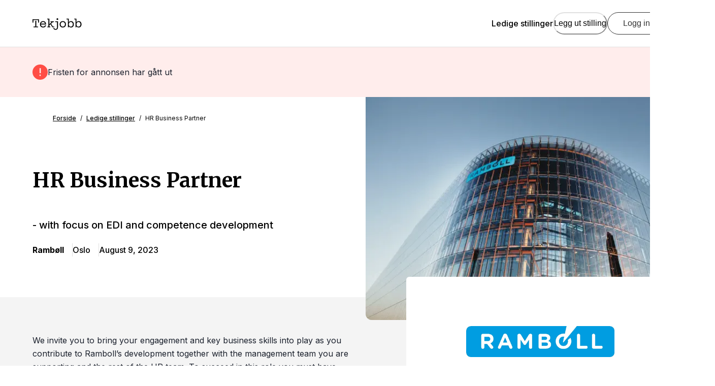

--- FILE ---
content_type: text/html; charset=utf-8
request_url: https://tekjobb.no/stillinger/hr-business-partner-hPRKRcV
body_size: 35127
content:
<!DOCTYPE html><html lang="no"><head><meta charSet="utf-8"/><meta name="viewport" content="width=device-width"/><title>- with focus on EDI and competence development | Rambøll | Tekjobb</title><meta name="description" content="Stillingsbeskrivelse for Rambøll"/><meta property="og:type" content="website"/><meta property="og:title" content="- with focus on EDI and competence development | Rambøll | Tekjobb"/><meta property="og:description" content="Stillingsbeskrivelse for Rambøll"/><meta property="og:image" content="https://cdn.sanity.io/images/u73k6zys/production/692b010818b378ecc282020a436302d09f80fea3-1920x1280.webp?w=1200&amp;fm=png"/><meta property="og:url" content="https://tekjobb.no/stillinger/hr-business-partner-hPRKRcV"/><meta property="og:site_name" content="Tekjobb"/><link rel="preload" as="image" imageSrcSet="https://cdn.sanity.io/images/u73k6zys/production/692b010818b378ecc282020a436302d09f80fea3-1920x1280.webp?w=384&amp;q=75&amp;fit=clip&amp;auto=format 384w, https://cdn.sanity.io/images/u73k6zys/production/692b010818b378ecc282020a436302d09f80fea3-1920x1280.webp?w=640&amp;q=75&amp;fit=clip&amp;auto=format 640w, https://cdn.sanity.io/images/u73k6zys/production/692b010818b378ecc282020a436302d09f80fea3-1920x1280.webp?w=750&amp;q=75&amp;fit=clip&amp;auto=format 750w, https://cdn.sanity.io/images/u73k6zys/production/692b010818b378ecc282020a436302d09f80fea3-1920x1280.webp?w=828&amp;q=75&amp;fit=clip&amp;auto=format 828w, https://cdn.sanity.io/images/u73k6zys/production/692b010818b378ecc282020a436302d09f80fea3-1920x1280.webp?w=1080&amp;q=75&amp;fit=clip&amp;auto=format 1080w, https://cdn.sanity.io/images/u73k6zys/production/692b010818b378ecc282020a436302d09f80fea3-1920x1280.webp?w=1200&amp;q=75&amp;fit=clip&amp;auto=format 1200w, https://cdn.sanity.io/images/u73k6zys/production/692b010818b378ecc282020a436302d09f80fea3-1920x1280.webp?w=1920&amp;q=75&amp;fit=clip&amp;auto=format 1920w, https://cdn.sanity.io/images/u73k6zys/production/692b010818b378ecc282020a436302d09f80fea3-1920x1280.webp?w=2048&amp;q=75&amp;fit=clip&amp;auto=format 2048w, https://cdn.sanity.io/images/u73k6zys/production/692b010818b378ecc282020a436302d09f80fea3-1920x1280.webp?w=3840&amp;q=75&amp;fit=clip&amp;auto=format 3840w" imageSizes="(min-width: 1440px) 680px, (min-width: 768px) 45vw, 100vw" fetchpriority="high"/><meta name="next-head-count" content="11"/><link rel="preload" href="/_next/static/media/e4af272ccee01ff0-s.p.woff2" as="font" type="font/woff2" crossorigin="anonymous" data-next-font="size-adjust"/><link rel="preload" href="/_next/static/media/1f3fe8c6df3d47c1-s.p.woff2" as="font" type="font/woff2" crossorigin="anonymous" data-next-font="size-adjust"/><script id="sourcepoint-init" data-nscript="beforeInteractive">
          'use strict'
          function _typeof(t) {
            return (_typeof =
              'function' == typeof Symbol && 'symbol' == typeof Symbol.iterator
              ? function (t) {
                return typeof t
              }
              : function (t) {
                return t && 'function' == typeof Symbol && t.constructor === Symbol && t !== Symbol.prototype
                ? 'symbol'
                : typeof t
              })(t)
            }
            !(function () {
              var t = function () {
                var t,
                e,
                o = [],
                n = window,
                r = n
                for (; r; ) {
                  try {
                    if (r.frames.__tcfapiLocator) {
                      t = r
                      break
                    }
                  } catch (t) {}
                  if (r === n.top) break
                  r = r.parent
                }
                t ||
                (!(function t() {
                  var e = n.document,
                  o = !!n.frames.__tcfapiLocator
                  if (!o)
                  if (e.body) {
                    var r = e.createElement('iframe')
                    ;(r.style.cssText = 'display:none'), (r.name = '__tcfapiLocator'), e.body.appendChild(r)
                  } else setTimeout(t, 5)
                  return !o
                })(),
                (n.__tcfapi = function () {
                  for (var t = arguments.length, n = new Array(t), r = 0; r < t; r++) n[r] = arguments[r]
                  if (!n.length) return o
                  'setGdprApplies' === n[0]
                  ? n.length > 3 &&
                  2 === parseInt(n[1], 10) &&
                  'boolean' == typeof n[3] &&
                  ((e = n[3]), 'function' == typeof n[2] && n[2]('set', !0))
                  : 'ping' === n[0]
                  ? 'function' == typeof n[2] && n[2]({ gdprApplies: e, cmpLoaded: !1, cmpStatus: 'stub' })
                  : o.push(n)
                }),
                n.addEventListener(
                  'message',
                  function (t) {
                    var e = 'string' == typeof t.data,
                    o = {}
                    if (e)
                    try {
                  o = JSON.parse(t.data)
                } catch (t) {}
                else o = t.data
                var n = 'object' === _typeof(o) && null !== o ? o.__tcfapiCall : null
                n &&
                window.__tcfapi(
                  n.command,
                  n.version,
                  function (o, r) {
                    var a = { __tcfapiReturn: { returnValue: o, success: r, callId: n.callId } }
                    t && t.source && t.source.postMessage && t.source.postMessage(e ? JSON.stringify(a) : a, '*')
                  },
                  n.parameter
                  )
                },
                !1
                ))
              }
              'undefined' != typeof module ? (module.exports = t) : t()
            })()        
            </script><script id="sourcepoint-config" data-nscript="beforeInteractive">
          window._sp_queue = []
          window._sp_ = {
            config: {
              accountId: 1952,
              baseEndpoint: 'https://cmp.tekjobb.no',
              propertyHref: 'https://tekjobb.no',
              gdpr: {},
              events: {},
            },
          }
          </script><link rel="preload" href="/_next/static/css/2d9e3389e4ed3b82.css" as="style"/><link rel="stylesheet" href="/_next/static/css/2d9e3389e4ed3b82.css" data-n-g=""/><noscript data-n-css=""></noscript><script defer="" nomodule="" src="/_next/static/chunks/polyfills-42372ed130431b0a.js"></script><script src="/_next/static/chunks/webpack-1fe46599a1c3aaf6.js" defer=""></script><script src="/_next/static/chunks/framework-7102d47d580c214f.js" defer=""></script><script src="/_next/static/chunks/main-8bf6887ae840f680.js" defer=""></script><script src="/_next/static/chunks/pages/_app-10833488e456a1bd.js" defer=""></script><script src="/_next/static/chunks/c0cd638f-918a2e1153fdb641.js" defer=""></script><script src="/_next/static/chunks/a0f195ca-c67fa276c5bfe136.js" defer=""></script><script src="/_next/static/chunks/f4566e76-c5ffbf2c95534f91.js" defer=""></script><script src="/_next/static/chunks/9320-0c05d048a301fb72.js" defer=""></script><script src="/_next/static/chunks/1765-08e751b7a8f954a7.js" defer=""></script><script src="/_next/static/chunks/3590-113d730444ded617.js" defer=""></script><script src="/_next/static/chunks/3279-735f0cb5dd7918ca.js" defer=""></script><script src="/_next/static/chunks/9098-878c3c4524e9e1cb.js" defer=""></script><script src="/_next/static/chunks/5109-da7882b9ae3eef93.js" defer=""></script><script src="/_next/static/chunks/pages/stillinger/%5Bslug%5D-8f25999df1146efa.js" defer=""></script><script src="/_next/static/J9cfcu4VJUDbNUstEjrzb/_buildManifest.js" defer=""></script><script src="/_next/static/J9cfcu4VJUDbNUstEjrzb/_ssgManifest.js" defer=""></script></head><body><div id="__next"><style data-emotion="css-global zv1ws8">:host,:root,[data-theme]{--chakra-ring-inset:var(--chakra-empty,/*!*/ /*!*/);--chakra-ring-offset-width:0px;--chakra-ring-offset-color:#fff;--chakra-ring-color:rgba(66, 153, 225, 0.6);--chakra-ring-offset-shadow:0 0 #0000;--chakra-ring-shadow:0 0 #0000;--chakra-space-x-reverse:0;--chakra-space-y-reverse:0;--chakra-colors-transparent:transparent;--chakra-colors-current:currentColor;--chakra-colors-black-500:#000000;--chakra-colors-black-600:#323232;--chakra-colors-white-500:#FFFFFF;--chakra-colors-white-600:#F4F4F4;--chakra-colors-whiteAlpha-50:rgba(255, 255, 255, 0.04);--chakra-colors-whiteAlpha-100:rgba(255, 255, 255, 0.06);--chakra-colors-whiteAlpha-200:rgba(255, 255, 255, 0.08);--chakra-colors-whiteAlpha-300:rgba(255, 255, 255, 0.16);--chakra-colors-whiteAlpha-400:rgba(255, 255, 255, 0.24);--chakra-colors-whiteAlpha-500:rgba(255, 255, 255, 0.36);--chakra-colors-whiteAlpha-600:rgba(255, 255, 255, 0.48);--chakra-colors-whiteAlpha-700:rgba(255, 255, 255, 0.64);--chakra-colors-whiteAlpha-800:rgba(255, 255, 255, 0.80);--chakra-colors-whiteAlpha-900:rgba(255, 255, 255, 0.92);--chakra-colors-blackAlpha-50:rgba(0, 0, 0, 0.04);--chakra-colors-blackAlpha-100:rgba(0, 0, 0, 0.06);--chakra-colors-blackAlpha-200:rgba(0, 0, 0, 0.08);--chakra-colors-blackAlpha-300:rgba(0, 0, 0, 0.16);--chakra-colors-blackAlpha-400:rgba(0, 0, 0, 0.24);--chakra-colors-blackAlpha-500:rgba(0, 0, 0, 0.36);--chakra-colors-blackAlpha-600:rgba(0, 0, 0, 0.48);--chakra-colors-blackAlpha-700:rgba(0, 0, 0, 0.64);--chakra-colors-blackAlpha-800:rgba(0, 0, 0, 0.80);--chakra-colors-blackAlpha-900:rgba(0, 0, 0, 0.92);--chakra-colors-gray-50:#F4F4F4;--chakra-colors-gray-100:#E7E7E7;--chakra-colors-gray-200:#E0E0E0;--chakra-colors-gray-300:#BABABA;--chakra-colors-gray-400:#8A8A8A;--chakra-colors-gray-500:#444444;--chakra-colors-gray-600:#4A5568;--chakra-colors-gray-700:#2D3748;--chakra-colors-gray-800:#1A202C;--chakra-colors-gray-900:#171923;--chakra-colors-red-50:#FFEDEC;--chakra-colors-red-100:#FED7D7;--chakra-colors-red-200:#FEB2B2;--chakra-colors-red-300:#FC8181;--chakra-colors-red-400:#F56565;--chakra-colors-red-500:#FF4D45;--chakra-colors-red-600:#C53030;--chakra-colors-red-700:#9B2C2C;--chakra-colors-red-800:#822727;--chakra-colors-red-900:#63171B;--chakra-colors-orange-50:#FFFAF0;--chakra-colors-orange-100:#FEEBC8;--chakra-colors-orange-200:#FBD38D;--chakra-colors-orange-300:#F6AD55;--chakra-colors-orange-400:#ED8936;--chakra-colors-orange-500:#DD6B20;--chakra-colors-orange-600:#C05621;--chakra-colors-orange-700:#9C4221;--chakra-colors-orange-800:#7B341E;--chakra-colors-orange-900:#652B19;--chakra-colors-yellow-50:#FCFEB6;--chakra-colors-yellow-100:#FEFCBF;--chakra-colors-yellow-200:#FAF089;--chakra-colors-yellow-300:#F6E05E;--chakra-colors-yellow-400:#ECC94B;--chakra-colors-yellow-500:#D69E2E;--chakra-colors-yellow-600:#B7791F;--chakra-colors-yellow-700:#975A16;--chakra-colors-yellow-800:#744210;--chakra-colors-yellow-900:#5F370E;--chakra-colors-green-50:#D0F4D7;--chakra-colors-green-100:#C6F6D5;--chakra-colors-green-200:#9AE6B4;--chakra-colors-green-300:#68D391;--chakra-colors-green-400:#48BB78;--chakra-colors-green-500:#1B3D29;--chakra-colors-green-600:#2F855A;--chakra-colors-green-700:#276749;--chakra-colors-green-800:#22543D;--chakra-colors-green-900:#1C4532;--chakra-colors-teal-50:#E6FFFA;--chakra-colors-teal-100:#B2F5EA;--chakra-colors-teal-200:#81E6D9;--chakra-colors-teal-300:#4FD1C5;--chakra-colors-teal-400:#38B2AC;--chakra-colors-teal-500:#319795;--chakra-colors-teal-600:#2C7A7B;--chakra-colors-teal-700:#285E61;--chakra-colors-teal-800:#234E52;--chakra-colors-teal-900:#1D4044;--chakra-colors-blue-50:#ebf8ff;--chakra-colors-blue-100:#bee3f8;--chakra-colors-blue-200:#90cdf4;--chakra-colors-blue-300:#63b3ed;--chakra-colors-blue-400:#4299e1;--chakra-colors-blue-500:#3182ce;--chakra-colors-blue-600:#2b6cb0;--chakra-colors-blue-700:#2c5282;--chakra-colors-blue-800:#2a4365;--chakra-colors-blue-900:#1A365D;--chakra-colors-cyan-50:#EDFDFD;--chakra-colors-cyan-100:#C4F1F9;--chakra-colors-cyan-200:#9DECF9;--chakra-colors-cyan-300:#76E4F7;--chakra-colors-cyan-400:#0BC5EA;--chakra-colors-cyan-500:#00B5D8;--chakra-colors-cyan-600:#00A3C4;--chakra-colors-cyan-700:#0987A0;--chakra-colors-cyan-800:#086F83;--chakra-colors-cyan-900:#065666;--chakra-colors-purple-50:#FAF5FF;--chakra-colors-purple-100:#E9D8FD;--chakra-colors-purple-200:#D6BCFA;--chakra-colors-purple-300:#B794F4;--chakra-colors-purple-400:#9F7AEA;--chakra-colors-purple-500:#805AD5;--chakra-colors-purple-600:#6B46C1;--chakra-colors-purple-700:#553C9A;--chakra-colors-purple-800:#44337A;--chakra-colors-purple-900:#322659;--chakra-colors-pink-50:#FFF5F7;--chakra-colors-pink-100:#FED7E2;--chakra-colors-pink-200:#FBB6CE;--chakra-colors-pink-300:#F687B3;--chakra-colors-pink-400:#ED64A6;--chakra-colors-pink-500:#D53F8C;--chakra-colors-pink-600:#B83280;--chakra-colors-pink-700:#97266D;--chakra-colors-pink-800:#702459;--chakra-colors-pink-900:#521B41;--chakra-borders-none:0;--chakra-borders-1px:1px solid;--chakra-borders-2px:2px solid;--chakra-borders-4px:4px solid;--chakra-borders-8px:8px solid;--chakra-fonts-heading:'__Inter_d88be3','__Inter_Fallback_d88be3';--chakra-fonts-body:'__Inter_d88be3','__Inter_Fallback_d88be3';--chakra-fonts-mono:SFMono-Regular,Menlo,Monaco,Consolas,"Liberation Mono","Courier New",monospace;--chakra-fonts-merriweather:'__Merriweather_9dd3c0','__Merriweather_Fallback_9dd3c0';--chakra-fontSizes-3xs:0.45rem;--chakra-fontSizes-2xs:0.75rem;--chakra-fontSizes-xs:0.875rem;--chakra-fontSizes-sm:1rem;--chakra-fontSizes-md:1.125rem;--chakra-fontSizes-lg:1.25rem;--chakra-fontSizes-xl:1.375rem;--chakra-fontSizes-2xl:1.5rem;--chakra-fontSizes-3xl:1.875rem;--chakra-fontSizes-4xl:2.5rem;--chakra-fontSizes-5xl:3rem;--chakra-fontSizes-6xl:3.75rem;--chakra-fontSizes-7xl:4.5rem;--chakra-fontSizes-8xl:6rem;--chakra-fontSizes-9xl:8rem;--chakra-fontWeights-hairline:100;--chakra-fontWeights-thin:200;--chakra-fontWeights-light:300;--chakra-fontWeights-normal:400;--chakra-fontWeights-medium:500;--chakra-fontWeights-semibold:700;--chakra-fontWeights-bold:700;--chakra-fontWeights-extrabold:800;--chakra-fontWeights-black:900;--chakra-letterSpacings-tighter:-0.05em;--chakra-letterSpacings-tight:-0.025em;--chakra-letterSpacings-normal:0;--chakra-letterSpacings-wide:0.025em;--chakra-letterSpacings-wider:0.05em;--chakra-letterSpacings-widest:0.1em;--chakra-lineHeights-3:.75rem;--chakra-lineHeights-4:1rem;--chakra-lineHeights-5:1.25rem;--chakra-lineHeights-6:1.5rem;--chakra-lineHeights-7:1.75rem;--chakra-lineHeights-8:2rem;--chakra-lineHeights-9:2.25rem;--chakra-lineHeights-10:2.5rem;--chakra-lineHeights-normal:normal;--chakra-lineHeights-none:1;--chakra-lineHeights-shorter:1.25;--chakra-lineHeights-short:1.375;--chakra-lineHeights-base:1.5;--chakra-lineHeights-tall:1.625;--chakra-lineHeights-taller:2;--chakra-lineHeights-3xs:1.125rem;--chakra-lineHeights-2xs:1.25rem;--chakra-lineHeights-xs:1.375rem;--chakra-lineHeights-sm:1.625rem;--chakra-lineHeights-md:1.75rem;--chakra-lineHeights-lg:2rem;--chakra-lineHeights-xl:2.125rem;--chakra-lineHeights-2xl:2.5rem;--chakra-lineHeights-3xl:3.125rem;--chakra-radii-none:0;--chakra-radii-sm:0.125rem;--chakra-radii-base:0.25rem;--chakra-radii-md:0.375rem;--chakra-radii-lg:0.5rem;--chakra-radii-xl:0.75rem;--chakra-radii-2xl:1rem;--chakra-radii-3xl:1.5rem;--chakra-radii-full:9999px;--chakra-space-1:0.25rem;--chakra-space-2:0.5rem;--chakra-space-3:0.75rem;--chakra-space-4:1rem;--chakra-space-5:1.25rem;--chakra-space-6:1.5rem;--chakra-space-7:1.75rem;--chakra-space-8:2rem;--chakra-space-9:2.25rem;--chakra-space-10:2.5rem;--chakra-space-12:3rem;--chakra-space-14:3.5rem;--chakra-space-16:4rem;--chakra-space-20:5rem;--chakra-space-24:6rem;--chakra-space-28:7rem;--chakra-space-32:8rem;--chakra-space-36:9rem;--chakra-space-40:10rem;--chakra-space-44:11rem;--chakra-space-48:12rem;--chakra-space-52:13rem;--chakra-space-56:14rem;--chakra-space-60:15rem;--chakra-space-64:16rem;--chakra-space-72:18rem;--chakra-space-80:20rem;--chakra-space-96:24rem;--chakra-space-px:1px;--chakra-space-0-5:0.125rem;--chakra-space-1-5:0.375rem;--chakra-space-2-5:0.625rem;--chakra-space-3-5:0.875rem;--chakra-shadows-xs:0 0 0 1px rgba(0, 0, 0, 0.05);--chakra-shadows-sm:0 1px 2px 0 rgba(0, 0, 0, 0.05);--chakra-shadows-base:0 1px 3px 0 rgba(0, 0, 0, 0.1),0 1px 2px 0 rgba(0, 0, 0, 0.06);--chakra-shadows-md:0 4px 6px -1px rgba(0, 0, 0, 0.1),0 2px 4px -1px rgba(0, 0, 0, 0.06);--chakra-shadows-lg:0 10px 15px -3px rgba(0, 0, 0, 0.1),0 4px 6px -2px rgba(0, 0, 0, 0.05);--chakra-shadows-xl:0 20px 25px -5px rgba(0, 0, 0, 0.1),0 10px 10px -5px rgba(0, 0, 0, 0.04);--chakra-shadows-2xl:0 25px 50px -12px rgba(0, 0, 0, 0.25);--chakra-shadows-outline:0 0 0 1px white,0 0 0 2px black;--chakra-shadows-inner:inset 0 2px 4px 0 rgba(0,0,0,0.06);--chakra-shadows-none:none;--chakra-shadows-dark-lg:rgba(0, 0, 0, 0.1) 0px 0px 0px 1px,rgba(0, 0, 0, 0.2) 0px 5px 10px,rgba(0, 0, 0, 0.4) 0px 15px 40px;--chakra-sizes-1:0.25rem;--chakra-sizes-2:0.5rem;--chakra-sizes-3:0.75rem;--chakra-sizes-4:1rem;--chakra-sizes-5:1.25rem;--chakra-sizes-6:1.5rem;--chakra-sizes-7:1.75rem;--chakra-sizes-8:2rem;--chakra-sizes-9:2.25rem;--chakra-sizes-10:2.5rem;--chakra-sizes-12:3rem;--chakra-sizes-14:3.5rem;--chakra-sizes-16:4rem;--chakra-sizes-20:5rem;--chakra-sizes-24:6rem;--chakra-sizes-28:7rem;--chakra-sizes-32:8rem;--chakra-sizes-36:9rem;--chakra-sizes-40:10rem;--chakra-sizes-44:11rem;--chakra-sizes-48:12rem;--chakra-sizes-52:13rem;--chakra-sizes-56:14rem;--chakra-sizes-60:15rem;--chakra-sizes-64:16rem;--chakra-sizes-72:18rem;--chakra-sizes-80:20rem;--chakra-sizes-96:24rem;--chakra-sizes-px:1px;--chakra-sizes-0-5:0.125rem;--chakra-sizes-1-5:0.375rem;--chakra-sizes-2-5:0.625rem;--chakra-sizes-3-5:0.875rem;--chakra-sizes-max:max-content;--chakra-sizes-min:min-content;--chakra-sizes-full:100%;--chakra-sizes-3xs:14rem;--chakra-sizes-2xs:16rem;--chakra-sizes-xs:20rem;--chakra-sizes-sm:24rem;--chakra-sizes-md:28rem;--chakra-sizes-lg:32rem;--chakra-sizes-xl:36rem;--chakra-sizes-2xl:42rem;--chakra-sizes-3xl:48rem;--chakra-sizes-4xl:56rem;--chakra-sizes-5xl:64rem;--chakra-sizes-6xl:72rem;--chakra-sizes-7xl:80rem;--chakra-sizes-8xl:90rem;--chakra-sizes-prose:60ch;--chakra-sizes-container-sm:640px;--chakra-sizes-container-md:768px;--chakra-sizes-container-lg:1024px;--chakra-sizes-container-xl:1280px;--chakra-sizes-headerHeightBase:3rem;--chakra-sizes-headerHeightMd:5.75rem;--chakra-zIndices-hide:-1;--chakra-zIndices-auto:auto;--chakra-zIndices-base:0;--chakra-zIndices-docked:10;--chakra-zIndices-dropdown:1000;--chakra-zIndices-sticky:1100;--chakra-zIndices-banner:1200;--chakra-zIndices-overlay:1300;--chakra-zIndices-modal:1400;--chakra-zIndices-popover:1500;--chakra-zIndices-skipLink:1600;--chakra-zIndices-toast:1700;--chakra-zIndices-tooltip:1800;--chakra-transition-property-common:background-color,border-color,color,fill,stroke,opacity,box-shadow,transform;--chakra-transition-property-colors:background-color,border-color,color,fill,stroke;--chakra-transition-property-dimensions:width,height;--chakra-transition-property-position:left,right,top,bottom;--chakra-transition-property-background:background-color,background-image,background-position;--chakra-transition-easing-ease-in:cubic-bezier(0.4, 0, 1, 1);--chakra-transition-easing-ease-out:cubic-bezier(0, 0, 0.2, 1);--chakra-transition-easing-ease-in-out:cubic-bezier(0.4, 0, 0.2, 1);--chakra-transition-duration-ultra-fast:50ms;--chakra-transition-duration-faster:100ms;--chakra-transition-duration-fast:150ms;--chakra-transition-duration-normal:200ms;--chakra-transition-duration-slow:300ms;--chakra-transition-duration-slower:400ms;--chakra-transition-duration-ultra-slow:500ms;--chakra-blur-none:0;--chakra-blur-sm:4px;--chakra-blur-base:8px;--chakra-blur-md:12px;--chakra-blur-lg:16px;--chakra-blur-xl:24px;--chakra-blur-2xl:40px;--chakra-blur-3xl:64px;--chakra-breakpoints-base:0em;--chakra-breakpoints-sm:30rem;--chakra-breakpoints-md:48rem;--chakra-breakpoints-lg:62rem;--chakra-breakpoints-xl:80rem;--chakra-breakpoints-2xl:96rem;}.chakra-ui-light :host:not([data-theme]),.chakra-ui-light :root:not([data-theme]),.chakra-ui-light [data-theme]:not([data-theme]),[data-theme=light] :host:not([data-theme]),[data-theme=light] :root:not([data-theme]),[data-theme=light] [data-theme]:not([data-theme]),:host[data-theme=light],:root[data-theme=light],[data-theme][data-theme=light]{--chakra-colors-chakra-body-text:var(--chakra-colors-gray-800);--chakra-colors-chakra-body-bg:white;--chakra-colors-chakra-border-color:var(--chakra-colors-gray-200);--chakra-colors-chakra-inverse-text:white;--chakra-colors-chakra-subtle-bg:var(--chakra-colors-gray-100);--chakra-colors-chakra-subtle-text:var(--chakra-colors-gray-600);--chakra-colors-chakra-placeholder-color:var(--chakra-colors-gray-500);}.chakra-ui-dark :host:not([data-theme]),.chakra-ui-dark :root:not([data-theme]),.chakra-ui-dark [data-theme]:not([data-theme]),[data-theme=dark] :host:not([data-theme]),[data-theme=dark] :root:not([data-theme]),[data-theme=dark] [data-theme]:not([data-theme]),:host[data-theme=dark],:root[data-theme=dark],[data-theme][data-theme=dark]{--chakra-colors-chakra-body-text:var(--chakra-colors-whiteAlpha-900);--chakra-colors-chakra-body-bg:var(--chakra-colors-gray-800);--chakra-colors-chakra-border-color:var(--chakra-colors-whiteAlpha-300);--chakra-colors-chakra-inverse-text:var(--chakra-colors-gray-800);--chakra-colors-chakra-subtle-bg:var(--chakra-colors-gray-700);--chakra-colors-chakra-subtle-text:var(--chakra-colors-gray-400);--chakra-colors-chakra-placeholder-color:var(--chakra-colors-whiteAlpha-400);}</style><style data-emotion="css-global fubdgu">html{line-height:1.5;-webkit-text-size-adjust:100%;font-family:system-ui,sans-serif;-webkit-font-smoothing:antialiased;text-rendering:optimizeLegibility;-moz-osx-font-smoothing:grayscale;touch-action:manipulation;}body{position:relative;min-height:100%;margin:0;font-feature-settings:"kern";}:where(*, *::before, *::after){border-width:0;border-style:solid;box-sizing:border-box;word-wrap:break-word;}main{display:block;}hr{border-top-width:1px;box-sizing:content-box;height:0;overflow:visible;}:where(pre, code, kbd,samp){font-family:SFMono-Regular,Menlo,Monaco,Consolas,monospace;font-size:1em;}a{background-color:transparent;color:inherit;-webkit-text-decoration:inherit;text-decoration:inherit;}abbr[title]{border-bottom:none;-webkit-text-decoration:underline;text-decoration:underline;-webkit-text-decoration:underline dotted;-webkit-text-decoration:underline dotted;text-decoration:underline dotted;}:where(b, strong){font-weight:bold;}small{font-size:80%;}:where(sub,sup){font-size:75%;line-height:0;position:relative;vertical-align:baseline;}sub{bottom:-0.25em;}sup{top:-0.5em;}img{border-style:none;}:where(button, input, optgroup, select, textarea){font-family:inherit;font-size:100%;line-height:1.15;margin:0;}:where(button, input){overflow:visible;}:where(button, select){text-transform:none;}:where(
          button::-moz-focus-inner,
          [type="button"]::-moz-focus-inner,
          [type="reset"]::-moz-focus-inner,
          [type="submit"]::-moz-focus-inner
        ){border-style:none;padding:0;}fieldset{padding:0.35em 0.75em 0.625em;}legend{box-sizing:border-box;color:inherit;display:table;max-width:100%;padding:0;white-space:normal;}progress{vertical-align:baseline;}textarea{overflow:auto;}:where([type="checkbox"], [type="radio"]){box-sizing:border-box;padding:0;}input[type="number"]::-webkit-inner-spin-button,input[type="number"]::-webkit-outer-spin-button{-webkit-appearance:none!important;}input[type="number"]{-moz-appearance:textfield;}input[type="search"]{-webkit-appearance:textfield;outline-offset:-2px;}input[type="search"]::-webkit-search-decoration{-webkit-appearance:none!important;}::-webkit-file-upload-button{-webkit-appearance:button;font:inherit;}details{display:block;}summary{display:-webkit-box;display:-webkit-list-item;display:-ms-list-itembox;display:list-item;}template{display:none;}[hidden]{display:none!important;}:where(
          blockquote,
          dl,
          dd,
          h1,
          h2,
          h3,
          h4,
          h5,
          h6,
          hr,
          figure,
          p,
          pre
        ){margin:0;}button{background:transparent;padding:0;}fieldset{margin:0;padding:0;}:where(ol, ul){margin:0;padding:0;}textarea{resize:vertical;}:where(button, [role="button"]){cursor:pointer;}button::-moz-focus-inner{border:0!important;}table{border-collapse:collapse;}:where(h1, h2, h3, h4, h5, h6){font-size:inherit;font-weight:inherit;}:where(button, input, optgroup, select, textarea){padding:0;line-height:inherit;color:inherit;}:where(img, svg, video, canvas, audio, iframe, embed, object){display:block;}:where(img, video){max-width:100%;height:auto;}[data-js-focus-visible] :focus:not([data-focus-visible-added]):not(
          [data-focus-visible-disabled]
        ){outline:none;box-shadow:none;}select::-ms-expand{display:none;}:root,:host{--chakra-vh:100vh;}@supports (height: -webkit-fill-available){:root,:host{--chakra-vh:-webkit-fill-available;}}@supports (height: -moz-fill-available){:root,:host{--chakra-vh:-moz-fill-available;}}@supports (height: 100dvh){:root,:host{--chakra-vh:100dvh;}}</style><style data-emotion="css-global 1cgn62j">body{font-family:var(--chakra-fonts-body);color:var(--chakra-colors-chakra-body-text);background:var(--chakra-colors-chakra-body-bg);transition-property:background-color;transition-duration:var(--chakra-transition-duration-normal);line-height:var(--chakra-lineHeights-base);}*::-webkit-input-placeholder{color:var(--chakra-colors-chakra-placeholder-color);}*::-moz-placeholder{color:var(--chakra-colors-chakra-placeholder-color);}*:-ms-input-placeholder{color:var(--chakra-colors-chakra-placeholder-color);}*::placeholder{color:var(--chakra-colors-chakra-placeholder-color);}*,*::before,::after{border-color:var(--chakra-colors-chakra-border-color);}</style><style data-emotion="css 1v97dp3">.css-1v97dp3{height:var(--chakra-sizes-headerHeightBase);position:relative;z-index:var(--chakra-zIndices-docked);background-color:white;color:black;}@media screen and (min-width: 48rem){.css-1v97dp3{height:var(--chakra-sizes-headerHeightMd);border-bottom:0.0625rem solid #E0E0E0;}}</style><header class="css-1v97dp3"><style data-emotion="css tzqz7v">.css-tzqz7v{width:var(--chakra-sizes-full);max-width:var(--chakra-sizes-8xl);-webkit-margin-start:auto;margin-inline-start:auto;-webkit-margin-end:auto;margin-inline-end:auto;-webkit-padding-start:var(--chakra-space-5);padding-inline-start:var(--chakra-space-5);-webkit-padding-end:var(--chakra-space-5);padding-inline-end:var(--chakra-space-5);display:-webkit-box;display:-webkit-flex;display:-ms-flexbox;display:flex;-webkit-align-items:center;-webkit-box-align:center;-ms-flex-align:center;align-items:center;-webkit-box-pack:justify;-webkit-justify-content:space-between;justify-content:space-between;height:var(--chakra-sizes-full);}@media screen and (min-width: 62rem){.css-tzqz7v{-webkit-padding-start:var(--chakra-space-16);padding-inline-start:var(--chakra-space-16);-webkit-padding-end:var(--chakra-space-16);padding-inline-end:var(--chakra-space-16);}}</style><div class="css-tzqz7v"><style data-emotion="css rlki2i">.css-rlki2i{transition-property:var(--chakra-transition-property-common);transition-duration:var(--chakra-transition-duration-fast);transition-timing-function:var(--chakra-transition-easing-ease-out);cursor:pointer;-webkit-text-decoration:none;text-decoration:none;outline:2px solid transparent;outline-offset:2px;color:inherit;font-size:var(--chakra-fontSizes-md);font-family:var(--chakra-fonts-merriweather);font-weight:var(--chakra-fontWeights-semibold);}.css-rlki2i:hover,.css-rlki2i[data-hover]{-webkit-text-decoration:none;text-decoration:none;}.css-rlki2i:focus-visible,.css-rlki2i[data-focus-visible]{box-shadow:var(--chakra-shadows-outline);}@media screen and (min-width: 48rem){.css-rlki2i{font-size:var(--chakra-fontSizes-xl);}}</style><a class="chakra-link css-rlki2i" href="/"><style data-emotion="css 1o0ui8q">.css-1o0ui8q{display:inline-block;line-height:1em;-webkit-flex-shrink:0;-ms-flex-negative:0;flex-shrink:0;color:currentColor;vertical-align:middle;width:100px;height:auto;fill:currentColor;}</style><svg viewBox="0 0 177 41" focusable="false" class="chakra-icon icon css-1o0ui8q"><path d="M160.998 9.91248C166.671 9.91248 170.805 14.2417 170.805 21.0389C170.805 27.9574 166.631 32.3675 160.958 32.3675C157.716 32.3675 154.758 30.8301 153.259 28.1597V31.7202H150.017V4.20769H145.438V1.37552H153.259V14.1607C154.677 11.5713 157.473 9.91248 160.998 9.91248ZM160.31 29.3735C164.524 29.3735 167.279 26.0963 167.279 21.1198C167.279 16.2242 164.443 12.9065 160.31 12.9065C156.095 12.9065 153.259 16.3051 153.259 21.2007C153.259 26.1772 156.014 29.3735 160.31 29.3735Z" fill="currentColor"></path><path d="M134.267 9.91248C139.94 9.91248 144.073 14.2417 144.073 21.0389C144.073 27.9574 139.9 32.3675 134.227 32.3675C130.985 32.3675 128.027 30.8301 126.527 28.1597V31.7202H123.286V4.20769H118.707V1.37552H126.527V14.1607C127.946 11.5713 130.742 9.91248 134.267 9.91248ZM133.578 29.3735C137.792 29.3735 140.548 26.0963 140.548 21.1198C140.548 16.2242 137.711 12.9065 133.578 12.9065C129.364 12.9065 126.527 16.3051 126.527 21.2007C126.527 26.1772 129.283 29.3735 133.578 29.3735Z" fill="currentColor"></path><path d="M105.631 32.3689C99.1879 32.3689 94.6899 27.8375 94.6899 21.1212C94.6899 14.3644 99.1879 9.91388 105.631 9.91388C112.074 9.91388 116.572 14.3644 116.572 21.1212C116.572 27.8375 112.074 32.3689 105.631 32.3689ZM105.631 29.294C110.169 29.294 113.127 25.9359 113.127 21.1212C113.127 16.3065 110.169 12.9483 105.631 12.9483C101.092 12.9483 98.1343 16.3065 98.1343 21.1212C98.1343 25.9359 101.092 29.294 105.631 29.294Z" fill="currentColor"></path><path d="M86.7174 6.02847C85.0155 6.02847 83.7188 4.73377 83.7188 2.99401C83.7188 1.29471 85.0155 0 86.7174 0C88.4193 0 89.7565 1.29471 89.7565 2.99401C89.7565 4.73377 88.4193 6.02847 86.7174 6.02847ZM80.651 40.5C75.2616 40.5 72.9757 37.6942 72.4489 34.1077H75.8527C76.2412 36.064 77.2877 37.4251 80.6105 37.4251C83.5265 37.4251 85.5017 35.7942 85.5017 31.8012V13.473H79.1801V10.5195H88.7435V32.0035C88.7435 37.5766 85.3117 40.5 80.651 40.5Z" fill="currentColor"></path><path d="M64.8376 18.9358L71.028 28.9293H75.6164V31.721H69.2779L62.6494 20.9183L58.6378 24.6001V28.9293H62.0416V31.721H51.587V28.9293H55.396V4.20854H51.1818V1.37637H58.6378V20.9183L66.9042 13.2715H62.9331V10.5202H74.7655V13.2715H70.9969L64.8376 18.9358Z" fill="currentColor"></path><path d="M37.0118 32.3676C30.2041 32.3676 26.0304 27.998 26.0304 21.2412C26.0304 15.0105 30.0826 9.91257 36.8902 9.91257C43.4548 9.91257 47.2233 14.7273 47.2233 20.6343V21.6863H29.4748C29.5558 26.1773 32.5139 29.3331 36.9713 29.3331C40.8614 29.3331 42.9685 27.2292 43.6169 24.5185H47.1828C46.4129 29.0095 43.009 32.3676 37.0118 32.3676ZM29.5963 18.8541H43.7384C43.4953 15.9006 41.064 12.9066 36.8092 12.9066C32.3518 12.9066 30.0015 15.941 29.5963 18.8541Z" fill="currentColor"></path><path d="M19.3863 31.8021H3.32568V28.9674H9.65259V17.6491V11.99V9.02052H13.0999V11.99V17.6491V28.9674H19.3863V31.8021Z" fill="currentColor"></path><path d="M13.0999 6.33085H3.04178V15.3612H0V3.45572H22.712V15.3612H19.6296V6.33085H13.0999Z" fill="currentColor"></path></svg></a><style data-emotion="css 1s46quc">.css-1s46quc{display:-webkit-box;display:-webkit-flex;display:-ms-flexbox;display:flex;-webkit-align-items:center;-webkit-box-align:center;-ms-flex-align:center;align-items:center;gap:var(--chakra-space-4);}@media screen and (min-width: 48rem){.css-1s46quc{gap:var(--chakra-space-10);}}</style><div class="css-1s46quc"><style data-emotion="css 1ebfplb">.css-1ebfplb{display:-webkit-inline-box;display:-webkit-inline-flex;display:-ms-inline-flexbox;display:inline-flex;-webkit-appearance:none;-moz-appearance:none;-ms-appearance:none;appearance:none;-webkit-align-items:center;-webkit-box-align:center;-ms-flex-align:center;align-items:center;-webkit-box-pack:center;-ms-flex-pack:center;-webkit-justify-content:center;justify-content:center;-webkit-user-select:none;-moz-user-select:none;-ms-user-select:none;user-select:none;position:relative;white-space:nowrap;vertical-align:middle;outline:2px solid transparent;outline-offset:2px;line-height:1.2;border-radius:var(--chakra-radii-full);font-weight:var(--chakra-fontWeights-semibold);transition-property:var(--chakra-transition-property-common);transition-duration:var(--chakra-transition-duration-normal);border:1px solid;border-color:currentColor;color:var(--chakra-colors-black-600);background:var(--chakra-colors-transparent);}.css-1ebfplb:focus-visible,.css-1ebfplb[data-focus-visible]{box-shadow:var(--chakra-shadows-outline);}.css-1ebfplb:disabled,.css-1ebfplb[disabled],.css-1ebfplb[aria-disabled=true],.css-1ebfplb[data-disabled]{opacity:0.4;cursor:not-allowed;box-shadow:var(--chakra-shadows-none);}.css-1ebfplb:hover,.css-1ebfplb[data-hover]{background:black.50;}.css-1ebfplb:hover:disabled,.css-1ebfplb[data-hover]:disabled,.css-1ebfplb:hover[disabled],.css-1ebfplb[data-hover][disabled],.css-1ebfplb:hover[aria-disabled=true],.css-1ebfplb[data-hover][aria-disabled=true],.css-1ebfplb:hover[data-disabled],.css-1ebfplb[data-hover][data-disabled]{background:initial;}@media screen and (min-width: 0em) and (max-width: 61.98rem){.css-1ebfplb{height:2rem;min-width:var(--chakra-sizes-6);font-size:var(--chakra-fontSizes-xs);-webkit-padding-start:var(--chakra-space-2-5);padding-inline-start:var(--chakra-space-2-5);-webkit-padding-end:var(--chakra-space-2-5);padding-inline-end:var(--chakra-space-2-5);font-weight:var(--chakra-fontWeights-medium);}}@media screen and (min-width: 62rem){.css-1ebfplb{height:2.75rem;min-width:var(--chakra-sizes-8);font-size:var(--chakra-fontSizes-sm);-webkit-padding-start:1.875rem;padding-inline-start:1.875rem;-webkit-padding-end:1.875rem;padding-inline-end:1.875rem;line-height:var(--chakra-lineHeights-2xs);font-weight:var(--chakra-fontWeights-medium);}}.chakra-button__group[data-attached][data-orientation=horizontal]>.css-1ebfplb:not(:last-of-type){-webkit-margin-end:-1px;margin-inline-end:-1px;}.chakra-button__group[data-attached][data-orientation=vertical]>.css-1ebfplb:not(:last-of-type){margin-bottom:-1px;}.css-1ebfplb:active,.css-1ebfplb[data-active]{background:black.100;}</style><button type="button" class="chakra-button css-1ebfplb">Logg inn</button><style data-emotion="css wvzrow">.css-wvzrow{display:inline;-webkit-appearance:none;-moz-appearance:none;-ms-appearance:none;appearance:none;-webkit-align-items:center;-webkit-box-align:center;-ms-flex-align:center;align-items:center;-webkit-box-pack:center;-ms-flex-pack:center;-webkit-justify-content:center;justify-content:center;-webkit-user-select:none;-moz-user-select:none;-ms-user-select:none;user-select:none;position:relative;white-space:nowrap;vertical-align:middle;outline:2px solid transparent;outline-offset:2px;line-height:inherit;font-weight:var(--chakra-fontWeights-medium);transition-property:var(--chakra-transition-property-common);transition-duration:var(--chakra-transition-duration-normal);height:var(--chakra-sizes-6);min-width:var(--chakra-sizes-6);font-size:var(--chakra-fontSizes-xs);-webkit-padding-start:0px;padding-inline-start:0px;-webkit-padding-end:0px;padding-inline-end:0px;background:none;color:inherit;margin:0px;padding:0px;padding-top:0px;padding-bottom:0px;border-radius:var(--chakra-radii-none);width:var(--chakra-sizes-6);}.css-wvzrow:focus-visible,.css-wvzrow[data-focus-visible]{box-shadow:var(--chakra-shadows-outline);}.css-wvzrow:disabled,.css-wvzrow[disabled],.css-wvzrow[aria-disabled=true],.css-wvzrow[data-disabled]{opacity:0.4;cursor:not-allowed;box-shadow:var(--chakra-shadows-none);}.css-wvzrow:hover:disabled,.css-wvzrow[data-hover]:disabled,.css-wvzrow:hover[disabled],.css-wvzrow[data-hover][disabled],.css-wvzrow:hover[aria-disabled=true],.css-wvzrow[data-hover][aria-disabled=true],.css-wvzrow:hover[data-disabled],.css-wvzrow[data-hover][data-disabled]{background:initial;}</style><button type="button" class="chakra-button css-wvzrow" aria-label="Åpne meny"><style data-emotion="css ss0ati">.css-ss0ati{width:var(--chakra-sizes-6);height:var(--chakra-sizes-6);display:inline-block;line-height:1em;-webkit-flex-shrink:0;-ms-flex-negative:0;flex-shrink:0;color:currentColor;vertical-align:middle;fill:currentColor;}</style><svg viewBox="0 0 24 24" focusable="false" class="chakra-icon icon css-ss0ati" aria-hidden="true"><line x1="3.27344" y1="5" x2="20.728" y2="5" stroke="currentColor" stroke-width="2"></line><line x1="3.27344" y1="5" x2="20.728" y2="5" stroke="currentColor" stroke-width="2"></line><line x1="3.27344" y1="11.7725" x2="20.728" y2="11.7725" stroke="currentColor" stroke-width="2"></line><line x1="3.27344" y1="18.5459" x2="20.728" y2="18.5459" stroke="currentColor" stroke-width="2"></line><line x1="3.27344" y1="5" x2="20.728" y2="5" stroke="currentColor" stroke-width="2"></line><line x1="3.27344" y1="5" x2="20.728" y2="5" stroke="currentColor" stroke-width="2"></line><line x1="3.27344" y1="11.7725" x2="20.728" y2="11.7725" stroke="currentColor" stroke-width="2"></line><line x1="3.27344" y1="18.5459" x2="20.728" y2="18.5459" stroke="currentColor" stroke-width="2"></line></svg></button></div></div></header><style data-emotion="css ozci9u">.css-ozci9u{background-color:var(--chakra-colors-gray-50);}</style><main id="main" class="css-ozci9u"><style data-emotion="css 1uac06b">.css-1uac06b{background:var(--chakra-colors-red-50);padding-top:var(--chakra-space-5);padding-bottom:var(--chakra-space-5);}</style><div class="css-1uac06b"><style data-emotion="css pw2nef">.css-pw2nef{width:var(--chakra-sizes-full);max-width:var(--chakra-sizes-8xl);-webkit-margin-start:auto;margin-inline-start:auto;-webkit-margin-end:auto;margin-inline-end:auto;-webkit-padding-start:var(--chakra-space-5);padding-inline-start:var(--chakra-space-5);-webkit-padding-end:var(--chakra-space-5);padding-inline-end:var(--chakra-space-5);}@media screen and (min-width: 62rem){.css-pw2nef{-webkit-padding-start:var(--chakra-space-16);padding-inline-start:var(--chakra-space-16);-webkit-padding-end:var(--chakra-space-16);padding-inline-end:var(--chakra-space-16);}}</style><div class="css-pw2nef"><style data-emotion="css 193m7l6">.css-193m7l6{display:-webkit-box;display:-webkit-flex;display:-ms-flexbox;display:flex;-webkit-align-items:center;-webkit-box-align:center;-ms-flex-align:center;align-items:center;gap:var(--chakra-space-3);}</style><div class="css-193m7l6"><div class="css-0"><style data-emotion="css 6rrb0t">.css-6rrb0t{display:inline-block;line-height:1em;-webkit-flex-shrink:0;-ms-flex-negative:0;flex-shrink:0;color:currentColor;vertical-align:middle;width:30px;height:30px;fill:none;margin:0 auto;}</style><svg viewBox="0 0 100 100" focusable="false" class="chakra-icon icon css-6rrb0t"><circle cx="50" cy="50" r="50" fill="#FF4D45"></circle><path d="M50.5 24V57" stroke="#FFEDEC" stroke-width="8"></path><path d="M50 66V75" stroke="#FFEDEC" stroke-width="8"></path></svg></div><style data-emotion="css 15r75fi">.css-15r75fi{font-size:var(--chakra-fontSizes-sm);line-height:var(--chakra-lineHeights-md);}@media screen and (min-width: 48rem){.css-15r75fi{line-height:var(--chakra-lineHeights-sm);}}</style><p class="chakra-text css-15r75fi"><span id="job-page.deadline-passed">Fristen for annonsen har gått ut</span></p></div></div></div><style data-emotion="css otkdnf">.css-otkdnf{background-color:var(--chakra-colors-gray-50);padding-bottom:var(--chakra-space-7);}@media screen and (min-width: 62rem){.css-otkdnf{background-color:white;padding-bottom:var(--chakra-space-20);}}</style><div class="css-otkdnf"><div class="css-pw2nef"><style data-emotion="css 18inq4k">.css-18inq4k{display:grid;grid-gap:var(--chakra-space-8);grid-template-columns:repeat(1, minmax(0, 1fr));}@media screen and (min-width: 62rem){.css-18inq4k{grid-template-columns:repeat(2, minmax(0, 1fr));}}</style><div class="css-18inq4k"><style data-emotion="css ul5lwt">.css-ul5lwt{position:relative;overflow:hidden;height:var(--chakra-sizes-2xs);border-radius:0 0 .75rem .75rem;margin-bottom:0px;margin-right:0px;}@media screen and (min-width: 62rem){.css-ul5lwt{height:140%;margin-bottom:calc(var(--chakra-space-28) * -1);margin-right:calc(var(--chakra-space-16) * -1);-webkit-order:1;-ms-flex-order:1;order:1;}}</style><div class="css-ul5lwt"><style data-emotion="css 1phd9a0">.css-1phd9a0{object-fit:cover;}</style><img alt="" fetchpriority="high" decoding="async" data-nimg="fill" class="css-1phd9a0" style="position:absolute;height:100%;width:100%;left:0;top:0;right:0;bottom:0;color:transparent" sizes="(min-width: 1440px) 680px, (min-width: 768px) 45vw, 100vw" srcSet="https://cdn.sanity.io/images/u73k6zys/production/692b010818b378ecc282020a436302d09f80fea3-1920x1280.webp?w=384&amp;q=75&amp;fit=clip&amp;auto=format 384w, https://cdn.sanity.io/images/u73k6zys/production/692b010818b378ecc282020a436302d09f80fea3-1920x1280.webp?w=640&amp;q=75&amp;fit=clip&amp;auto=format 640w, https://cdn.sanity.io/images/u73k6zys/production/692b010818b378ecc282020a436302d09f80fea3-1920x1280.webp?w=750&amp;q=75&amp;fit=clip&amp;auto=format 750w, https://cdn.sanity.io/images/u73k6zys/production/692b010818b378ecc282020a436302d09f80fea3-1920x1280.webp?w=828&amp;q=75&amp;fit=clip&amp;auto=format 828w, https://cdn.sanity.io/images/u73k6zys/production/692b010818b378ecc282020a436302d09f80fea3-1920x1280.webp?w=1080&amp;q=75&amp;fit=clip&amp;auto=format 1080w, https://cdn.sanity.io/images/u73k6zys/production/692b010818b378ecc282020a436302d09f80fea3-1920x1280.webp?w=1200&amp;q=75&amp;fit=clip&amp;auto=format 1200w, https://cdn.sanity.io/images/u73k6zys/production/692b010818b378ecc282020a436302d09f80fea3-1920x1280.webp?w=1920&amp;q=75&amp;fit=clip&amp;auto=format 1920w, https://cdn.sanity.io/images/u73k6zys/production/692b010818b378ecc282020a436302d09f80fea3-1920x1280.webp?w=2048&amp;q=75&amp;fit=clip&amp;auto=format 2048w, https://cdn.sanity.io/images/u73k6zys/production/692b010818b378ecc282020a436302d09f80fea3-1920x1280.webp?w=3840&amp;q=75&amp;fit=clip&amp;auto=format 3840w" src="https://cdn.sanity.io/images/u73k6zys/production/692b010818b378ecc282020a436302d09f80fea3-1920x1280.webp?w=3840&amp;q=75&amp;fit=clip&amp;auto=format"/></div><style data-emotion="css pvfutk">.css-pvfutk{display:-webkit-box;display:-webkit-flex;display:-ms-flexbox;display:flex;-webkit-flex-direction:column;-ms-flex-direction:column;flex-direction:column;color:black;gap:var(--chakra-space-10);}</style><div class="css-pvfutk"><style data-emotion="css 1356w53">.css-1356w53{font-size:var(--chakra-fontSizes-2xs);line-height:var(--chakra-lineHeights-2xs);display:none;margin-top:var(--chakra-space-5);}@media screen and (min-width: 62rem){.css-1356w53{display:block;}}.css-1356w53 a{font-weight:var(--chakra-fontWeights-medium);-webkit-text-decoration:underline;text-decoration:underline;}.css-1356w53 a:hover{-webkit-text-decoration:none;text-decoration:none;}.css-1356w53 span{pointer-events:none;}</style><nav aria-label="breadcrumb" class="chakra-breadcrumb css-1356w53"><style data-emotion="css 19x9qjg">.css-19x9qjg{display:-webkit-box;display:-webkit-flex;display:-ms-flexbox;display:flex;-webkit-align-items:center;-webkit-box-align:center;-ms-flex-align:center;align-items:center;-webkit-box-flex-wrap:wrap;-webkit-flex-wrap:wrap;-ms-flex-wrap:wrap;flex-wrap:wrap;min-width:100%;}</style><ol class="chakra-breadcrumb__list css-19x9qjg"><style data-emotion="css 18biwo">.css-18biwo{display:-webkit-inline-box;display:-webkit-inline-flex;display:-ms-inline-flexbox;display:inline-flex;-webkit-align-items:center;-webkit-box-align:center;-ms-flex-align:center;align-items:center;}</style><li class="chakra-breadcrumb__list-item css-18biwo"><style data-emotion="css 1u2cnya">.css-1u2cnya{transition-property:var(--chakra-transition-property-common);transition-duration:var(--chakra-transition-duration-fast);transition-timing-function:var(--chakra-transition-easing-ease-out);outline:2px solid transparent;outline-offset:2px;color:inherit;-webkit-text-decoration:var(--breadcrumb-link-decor);text-decoration:var(--breadcrumb-link-decor);--breadcrumb-link-decor:none;}.css-1u2cnya:not([aria-current=page]){cursor:pointer;}.css-1u2cnya:not([aria-current=page]):hover,.css-1u2cnya:not([aria-current=page])[data-hover]{--breadcrumb-link-decor:underline;}.css-1u2cnya:not([aria-current=page]):focus-visible,.css-1u2cnya:not([aria-current=page])[data-focus-visible]{box-shadow:var(--chakra-shadows-outline);}</style><a class="chakra-breadcrumb__link css-1u2cnya" href="/">Forside</a><style data-emotion="css t4q1nq">.css-t4q1nq{-webkit-margin-start:0.5rem;margin-inline-start:0.5rem;-webkit-margin-end:0.5rem;margin-inline-end:0.5rem;}</style><span role="presentation" class="css-t4q1nq">/</span></li><li class="chakra-breadcrumb__list-item css-18biwo"><a class="chakra-breadcrumb__link css-1u2cnya" href="/stillinger">Ledige stillinger</a><span role="presentation" class="css-t4q1nq">/</span></li><li class="chakra-breadcrumb__list-item css-18biwo"><span aria-current="page" class="chakra-breadcrumb__link css-1u2cnya">HR Business Partner</span></li></ol></nav><style data-emotion="css 534v2t">.css-534v2t{display:-webkit-box;display:-webkit-flex;display:-ms-flexbox;display:flex;-webkit-flex-direction:column;-ms-flex-direction:column;flex-direction:column;gap:var(--chakra-space-4);margin-top:0px;}@media screen and (min-width: 62rem){.css-534v2t{margin-top:var(--chakra-space-12);}}</style><div class="css-534v2t"><style data-emotion="css plxjgw">.css-plxjgw{font-family:var(--chakra-fonts-merriweather);font-weight:var(--chakra-fontWeights-semibold);font-size:var(--chakra-fontSizes-3xl);line-height:var(--chakra-lineHeights-2xl);}@media screen and (min-width: 48rem){.css-plxjgw{font-size:var(--chakra-fontSizes-4xl);line-height:var(--chakra-lineHeights-3xl);}}</style><h1 class="chakra-heading css-plxjgw" data-frnav-context="readmorescrollblocker">HR Business Partner</h1><style data-emotion="css 1so974v">.css-1so974v{font-size:var(--chakra-fontSizes-md);line-height:var(--chakra-lineHeights-md);font-weight:var(--chakra-fontWeights-medium);max-width:var(--chakra-sizes-lg);}@media screen and (min-width: 48rem){.css-1so974v{font-size:var(--chakra-fontSizes-lg);line-height:var(--chakra-lineHeights-lg);}}</style><p class="chakra-text css-1so974v">- with focus on EDI and competence development</p></div><style data-emotion="css l2np5x">.css-l2np5x{display:-webkit-box;display:-webkit-flex;display:-ms-flexbox;display:flex;-webkit-box-flex-wrap:wrap;-webkit-flex-wrap:wrap;-ms-flex-wrap:wrap;flex-wrap:wrap;-webkit-column-gap:var(--chakra-space-4);column-gap:var(--chakra-space-4);row-gap:var(--chakra-space-3);}.css-l2np5x >*:not(:last-child){padding-right:var(--chakra-space-4);border-right:1px solid;border-color:var(--chakra-colors-gray-200);}</style><div class="css-l2np5x"><style data-emotion="css nop795">.css-nop795{font-size:var(--chakra-fontSizes-sm);line-height:var(--chakra-lineHeights-md);font-weight:var(--chakra-fontWeights-semibold);}@media screen and (min-width: 48rem){.css-nop795{line-height:var(--chakra-lineHeights-sm);}}</style><span class="chakra-text css-nop795">Rambøll</span><style data-emotion="css r9cphr">.css-r9cphr{font-size:var(--chakra-fontSizes-sm);line-height:var(--chakra-lineHeights-md);font-weight:var(--chakra-fontWeights-medium);}@media screen and (min-width: 48rem){.css-r9cphr{line-height:var(--chakra-lineHeights-sm);}}</style><span class="chakra-text css-r9cphr">Oslo</span><span class="chakra-text css-r9cphr">9. august 2023</span></div></div></div></div></div><style data-emotion="css 2znupt">.css-2znupt{width:var(--chakra-sizes-full);max-width:var(--chakra-sizes-8xl);-webkit-margin-start:auto;margin-inline-start:auto;-webkit-margin-end:auto;margin-inline-end:auto;-webkit-padding-start:0px;padding-inline-start:0px;-webkit-padding-end:0px;padding-inline-end:0px;}@media screen and (min-width: 48rem){.css-2znupt{-webkit-padding-start:var(--chakra-space-5);padding-inline-start:var(--chakra-space-5);-webkit-padding-end:var(--chakra-space-5);padding-inline-end:var(--chakra-space-5);}}@media screen and (min-width: 62rem){.css-2znupt{-webkit-padding-start:var(--chakra-space-16);padding-inline-start:var(--chakra-space-16);-webkit-padding-end:var(--chakra-space-16);padding-inline-end:var(--chakra-space-16);}}</style><div class="css-2znupt"><style data-emotion="css 1yuodl4">.css-1yuodl4{display:grid;grid-gap:var(--chakra-space-8);grid-template-columns:repeat(1, minmax(0, 1fr));margin-bottom:var(--chakra-space-12);}@media screen and (min-width: 62rem){.css-1yuodl4{grid-template-columns:repeat(2, minmax(0, 1fr));margin-bottom:var(--chakra-space-32);}}</style><div class="css-1yuodl4"><style data-emotion="css 1wqx9ge">.css-1wqx9ge{display:-webkit-box;display:-webkit-flex;display:-ms-flexbox;display:flex;-webkit-flex-direction:column;-ms-flex-direction:column;flex-direction:column;gap:var(--chakra-space-12);background:white;padding-top:var(--chakra-space-14);padding-bottom:var(--chakra-space-14);-webkit-padding-start:var(--chakra-space-5);padding-inline-start:var(--chakra-space-5);-webkit-padding-end:var(--chakra-space-5);padding-inline-end:var(--chakra-space-5);border-radius:var(--chakra-radii-none);}@media screen and (min-width: 62rem){.css-1wqx9ge{-webkit-padding-start:var(--chakra-space-10);padding-inline-start:var(--chakra-space-10);-webkit-padding-end:var(--chakra-space-10);padding-inline-end:var(--chakra-space-10);border-radius:var(--chakra-radii-md);}}@media (min-width: 62rem){.css-1wqx9ge{width:var(--chakra-sizes-full);max-width:var(--chakra-sizes-md);margin-top:calc(var(--chakra-space-10) * -1);margin-right:calc(var(--chakra-space-16) * -1);justify-self:center;-webkit-align-self:start;-ms-flex-item-align:start;align-self:start;-webkit-order:1;-ms-flex-order:1;order:1;z-index:var(--chakra-zIndices-docked);}}</style><div class="css-1wqx9ge"><style data-emotion="css 1qg4nl4">.css-1qg4nl4{position:relative;overflow:hidden;height:7rem;width:65%;max-width:230px;-webkit-align-self:center;-ms-flex-item-align:center;align-self:center;}@media screen and (min-width: 62rem){.css-1qg4nl4{height:9rem;max-width:65%;}}</style><div class="css-1qg4nl4"><style data-emotion="css g98gbd">.css-g98gbd{object-fit:contain;}</style><img alt="" loading="lazy" decoding="async" data-nimg="fill" class="css-g98gbd" style="position:absolute;height:100%;width:100%;left:0;top:0;right:0;bottom:0;color:transparent" sizes="100vw" srcSet="https://cdn.sanity.io/images/u73k6zys/production/b76929f2b1c416df3809764f4f92afb93fd35064-978x203.jpg?w=640&amp;q=75&amp;fit=clip&amp;auto=format 640w, https://cdn.sanity.io/images/u73k6zys/production/b76929f2b1c416df3809764f4f92afb93fd35064-978x203.jpg?w=750&amp;q=75&amp;fit=clip&amp;auto=format 750w, https://cdn.sanity.io/images/u73k6zys/production/b76929f2b1c416df3809764f4f92afb93fd35064-978x203.jpg?w=828&amp;q=75&amp;fit=clip&amp;auto=format 828w, https://cdn.sanity.io/images/u73k6zys/production/b76929f2b1c416df3809764f4f92afb93fd35064-978x203.jpg?w=1080&amp;q=75&amp;fit=clip&amp;auto=format 1080w, https://cdn.sanity.io/images/u73k6zys/production/b76929f2b1c416df3809764f4f92afb93fd35064-978x203.jpg?w=1200&amp;q=75&amp;fit=clip&amp;auto=format 1200w, https://cdn.sanity.io/images/u73k6zys/production/b76929f2b1c416df3809764f4f92afb93fd35064-978x203.jpg?w=1920&amp;q=75&amp;fit=clip&amp;auto=format 1920w, https://cdn.sanity.io/images/u73k6zys/production/b76929f2b1c416df3809764f4f92afb93fd35064-978x203.jpg?w=2048&amp;q=75&amp;fit=clip&amp;auto=format 2048w, https://cdn.sanity.io/images/u73k6zys/production/b76929f2b1c416df3809764f4f92afb93fd35064-978x203.jpg?w=3840&amp;q=75&amp;fit=clip&amp;auto=format 3840w" src="https://cdn.sanity.io/images/u73k6zys/production/b76929f2b1c416df3809764f4f92afb93fd35064-978x203.jpg?w=3840&amp;q=75&amp;fit=clip&amp;auto=format"/></div><style data-emotion="css 1811skr">.css-1811skr{display:-webkit-box;display:-webkit-flex;display:-ms-flexbox;display:flex;-webkit-flex-direction:column;-ms-flex-direction:column;flex-direction:column;gap:var(--chakra-space-4);}</style><div class="css-1811skr"><style data-emotion="css a2pros">.css-a2pros{display:-webkit-inline-box;display:-webkit-inline-flex;display:-ms-inline-flexbox;display:inline-flex;-webkit-appearance:none;-moz-appearance:none;-ms-appearance:none;appearance:none;-webkit-align-items:center;-webkit-box-align:center;-ms-flex-align:center;align-items:center;-webkit-box-pack:center;-ms-flex-pack:center;-webkit-justify-content:center;justify-content:center;-webkit-user-select:none;-moz-user-select:none;-ms-user-select:none;user-select:none;position:relative;white-space:nowrap;vertical-align:middle;outline:2px solid transparent;outline-offset:2px;line-height:var(--chakra-lineHeights-2xs);border-radius:var(--chakra-radii-full);font-weight:var(--chakra-fontWeights-medium);transition-property:var(--chakra-transition-property-common);transition-duration:var(--chakra-transition-duration-normal);height:3.75rem;min-width:var(--chakra-sizes-10);font-size:var(--chakra-fontSizes-md);-webkit-padding-start:var(--chakra-space-20);padding-inline-start:var(--chakra-space-20);-webkit-padding-end:var(--chakra-space-20);padding-inline-end:var(--chakra-space-20);background:#049ce4;color:black;width:var(--chakra-sizes-full);}.css-a2pros:focus-visible,.css-a2pros[data-focus-visible]{box-shadow:var(--chakra-shadows-outline);}.css-a2pros:disabled,.css-a2pros[disabled],.css-a2pros[aria-disabled=true],.css-a2pros[data-disabled]{opacity:0.4;cursor:not-allowed;box-shadow:var(--chakra-shadows-none);}.css-a2pros:active,.css-a2pros[data-active]{background:var(--chakra-colors-gray-300);}@media screen and (min-width: 30rem){.css-a2pros{width:unset;}}.css-a2pros:hover,.css-a2pros[data-hover]{background-color:hsla(199, 97%, 60%, 1);}</style><a class="chakra-button css-a2pros" data-frnav-context="applyposition" target="_blank" rel="noopener" href="https://jobs.smartrecruiters.com/Ramboll3/743999912620773-hr-business-partner-with-focus-on-edi-and-competence-development?trid=bcc15414-d07c-4584-ba4a-e9104efab376"><style data-emotion="css 1wh2kri">.css-1wh2kri{display:-webkit-inline-box;display:-webkit-inline-flex;display:-ms-inline-flexbox;display:inline-flex;-webkit-align-self:center;-ms-flex-item-align:center;align-self:center;-webkit-flex-shrink:0;-ms-flex-negative:0;flex-shrink:0;-webkit-margin-end:0.5rem;margin-inline-end:0.5rem;}</style><span class="chakra-button__icon css-1wh2kri"><style data-emotion="css iz364c">.css-iz364c{width:1em;height:1em;display:inline-block;line-height:1em;-webkit-flex-shrink:0;-ms-flex-negative:0;flex-shrink:0;color:currentColor;vertical-align:middle;fill:currentColor;}</style><svg viewBox="0 0 20 17" focusable="false" class="chakra-icon icon css-iz364c" aria-hidden="true"><path d="M19.7071 8.71958C20.0976 8.32906 20.0976 7.69589 19.7071 7.30537L12.4017 -3.32131e-07L10.9875 1.41421L16.5855 7.01221L-3.06513e-07 7.01221L-3.93936e-07 9.01221L16.5861 9.01221L10.9875 14.6107L12.4017 16.025L19.7071 8.71958Z" fill="currentColor"></path></svg></span><span id="job-page.apply">Søk her</span></a><style data-emotion="css oqqlor">.css-oqqlor{display:-webkit-inline-box;display:-webkit-inline-flex;display:-ms-inline-flexbox;display:inline-flex;-webkit-appearance:none;-moz-appearance:none;-ms-appearance:none;appearance:none;-webkit-align-items:center;-webkit-box-align:center;-ms-flex-align:center;align-items:center;-webkit-box-pack:center;-ms-flex-pack:center;-webkit-justify-content:center;justify-content:center;-webkit-user-select:none;-moz-user-select:none;-ms-user-select:none;user-select:none;position:relative;white-space:nowrap;vertical-align:middle;outline:2px solid transparent;outline-offset:2px;line-height:var(--chakra-lineHeights-2xs);border-radius:var(--chakra-radii-full);font-weight:var(--chakra-fontWeights-medium);transition-property:var(--chakra-transition-property-common);transition-duration:var(--chakra-transition-duration-normal);height:3.75rem;min-width:var(--chakra-sizes-10);font-size:var(--chakra-fontSizes-md);-webkit-padding-start:var(--chakra-space-20);padding-inline-start:var(--chakra-space-20);-webkit-padding-end:var(--chakra-space-20);padding-inline-end:var(--chakra-space-20);border:0.0625rem solid;border-color:black;}.css-oqqlor:focus-visible,.css-oqqlor[data-focus-visible]{box-shadow:var(--chakra-shadows-outline);}.css-oqqlor:disabled,.css-oqqlor[disabled],.css-oqqlor[aria-disabled=true],.css-oqqlor[data-disabled]{opacity:0.4;cursor:not-allowed;box-shadow:var(--chakra-shadows-none);}.css-oqqlor:hover,.css-oqqlor[data-hover]{border-color:var(--chakra-colors-gray-300);}.css-oqqlor:hover:disabled,.css-oqqlor[data-hover]:disabled,.css-oqqlor:hover[disabled],.css-oqqlor[data-hover][disabled],.css-oqqlor:hover[aria-disabled=true],.css-oqqlor[data-hover][aria-disabled=true],.css-oqqlor:hover[data-disabled],.css-oqqlor[data-hover][data-disabled]{background:initial;}</style><button type="button" class="chakra-button css-oqqlor"><span class="chakra-button__icon css-1wh2kri"><svg viewBox="0 0 15 15" focusable="false" class="chakra-icon icon css-iz364c" aria-hidden="true"><path fill-rule="evenodd" clip-rule="evenodd" d="M10.1668 0.833985C10.3448 0.834174 10.5152 0.905467 10.6403 1.032L13.9738 4.40456C14.232 4.66582 14.2303 5.08676 13.9698 5.34584L12.1162 7.18988C11.8552 7.44955 11.433 7.44845 11.1734 7.18743C10.9137 6.9264 10.9148 6.5043 11.1758 6.24462L12.5584 4.86925L10.1651 2.44798L5.80043 6.84511L7.32478 8.36132C7.58582 8.62097 7.58695 9.04308 7.3273 9.30413C7.06765 9.56517 6.64554 9.5663 6.38449 9.30665L4.38796 7.32078C4.12711 7.06131 4.12576 6.63958 4.38496 6.37845L9.693 1.03099C9.81833 0.904727 9.98894 0.833796 10.1668 0.833985Z" fill="currentColor"></path><path fill-rule="evenodd" clip-rule="evenodd" d="M4.83248 14.1673C4.65457 14.1671 4.48412 14.0958 4.35905 13.9693L1.02553 10.5967C0.767294 10.3355 0.769066 9.91454 1.0295 9.65546L2.88315 7.81142C3.14418 7.55175 3.56629 7.55285 3.82596 7.81387C4.08563 8.0749 4.08453 8.49701 3.82351 8.75668L2.44096 10.1321L4.8342 12.5533L9.19891 8.15619L7.67456 6.63998C7.41351 6.38033 7.41238 5.95822 7.67203 5.69718C7.93169 5.43613 8.35379 5.435 8.61484 5.69465L10.6114 7.68053C10.8722 7.93999 10.8736 8.36173 10.6144 8.62285L5.30634 13.9703C5.181 14.0966 5.01039 14.1675 4.83248 14.1673Z" fill="currentColor"></path></svg></span>Kopier delingslenke</button><div data-frnav-context="readmorescrollchanged"></div></div><div class="css-0"><style data-emotion="css 1ka6g93">.css-1ka6g93{font-size:var(--chakra-fontSizes-sm);line-height:var(--chakra-lineHeights-md);margin-bottom:var(--chakra-space-5);}@media screen and (min-width: 48rem){.css-1ka6g93{line-height:var(--chakra-lineHeights-sm);}}</style><p class="chakra-text css-1ka6g93">Kontaktpersoner</p><style data-emotion="css j74872">.css-j74872{display:-webkit-box;display:-webkit-flex;display:-ms-flexbox;display:flex;-webkit-flex-direction:column;-ms-flex-direction:column;flex-direction:column;gap:var(--chakra-space-12);}</style><div class="css-j74872"><div class="css-0"><p class="chakra-text css-r9cphr">Victoria Bodak</p><style data-emotion="css p6cr5y">.css-p6cr5y{font-size:var(--chakra-fontSizes-sm);line-height:var(--chakra-lineHeights-md);margin-bottom:var(--chakra-space-2);}@media screen and (min-width: 48rem){.css-p6cr5y{line-height:var(--chakra-lineHeights-sm);}}</style><p class="chakra-text css-p6cr5y">HR Director</p><style data-emotion="css 2xph3x">.css-2xph3x{display:-webkit-box;display:-webkit-flex;display:-ms-flexbox;display:flex;-webkit-flex-direction:column;-ms-flex-direction:column;flex-direction:column;gap:var(--chakra-space-2);}</style><div class="css-2xph3x"><style data-emotion="css 1k9efnl">.css-1k9efnl{display:-webkit-box;display:-webkit-flex;display:-ms-flexbox;display:flex;-webkit-align-items:center;-webkit-box-align:center;-ms-flex-align:center;align-items:center;gap:var(--chakra-space-2);}</style><div class="css-1k9efnl"><svg viewBox="0 0 16 16" focusable="false" class="chakra-icon icon css-iz364c"><path fill-rule="evenodd" clip-rule="evenodd" d="M4.25967 1.91992C4.44041 1.91992 4.6134 1.9933 4.73901 2.12325L7.56161 5.04334C7.81138 5.30174 7.81138 5.71162 7.56161 5.97001L6.37375 7.1989L6.5862 7.50544C7.27319 8.49672 8.12332 9.36431 9.10042 10.0713L9.20007 10.1434L10.3664 8.9368C10.492 8.80685 10.665 8.73346 10.8457 8.73346C11.0265 8.73347 11.1995 8.80685 11.3251 8.9368L14.1477 11.8569C14.3974 12.1153 14.3974 12.5252 14.1477 12.7836L12.9473 14.0254C11.9837 15.0223 10.495 15.5053 9.11806 14.9018C7.76156 14.3073 5.97789 13.2964 4.48598 11.7529C2.86567 10.0767 2.13077 8.13695 1.75812 6.68625C1.42609 5.39364 1.88943 4.07947 2.76526 3.17339L3.78034 2.12325C3.90595 1.9933 4.07894 1.91992 4.25967 1.91992ZM4.25967 3.54582L3.72394 4.10005C3.11675 4.72822 2.85068 5.5804 3.04953 6.35453C3.3902 7.68075 4.04369 9.37691 5.44466 10.8263C6.7784 12.2061 8.39741 13.1302 9.6533 13.6807C10.4168 14.0153 11.328 13.7821 11.9886 13.0988L12.7411 12.3202L10.8457 10.3594L9.35518 11.9014L8.31881 11.1515C7.21957 10.3561 6.26318 9.38011 5.49032 8.26493L4.65457 7.059L6.15507 5.50668L4.25967 3.54582Z"></path></svg><style data-emotion="css 146h0br">.css-146h0br{transition-property:var(--chakra-transition-property-common);transition-duration:var(--chakra-transition-duration-fast);transition-timing-function:var(--chakra-transition-easing-ease-out);cursor:pointer;-webkit-text-decoration:none;text-decoration:none;outline:2px solid transparent;outline-offset:2px;color:inherit;font-weight:var(--chakra-fontWeights-normal);}.css-146h0br:hover,.css-146h0br[data-hover]{-webkit-text-decoration:underline;text-decoration:underline;}.css-146h0br:focus-visible,.css-146h0br[data-focus-visible]{box-shadow:var(--chakra-shadows-outline);}</style><a class="chakra-link css-146h0br" href="tel:+4740626390">+47 406 26 390</a></div></div></div><div class="css-0"><p class="chakra-text css-r9cphr">Lene Rutle</p><p class="chakra-text css-p6cr5y">Recruiting Lead</p><div class="css-2xph3x"><div class="css-1k9efnl"><svg viewBox="0 0 16 16" focusable="false" class="chakra-icon icon css-iz364c"><path fill-rule="evenodd" clip-rule="evenodd" d="M4.25967 1.91992C4.44041 1.91992 4.6134 1.9933 4.73901 2.12325L7.56161 5.04334C7.81138 5.30174 7.81138 5.71162 7.56161 5.97001L6.37375 7.1989L6.5862 7.50544C7.27319 8.49672 8.12332 9.36431 9.10042 10.0713L9.20007 10.1434L10.3664 8.9368C10.492 8.80685 10.665 8.73346 10.8457 8.73346C11.0265 8.73347 11.1995 8.80685 11.3251 8.9368L14.1477 11.8569C14.3974 12.1153 14.3974 12.5252 14.1477 12.7836L12.9473 14.0254C11.9837 15.0223 10.495 15.5053 9.11806 14.9018C7.76156 14.3073 5.97789 13.2964 4.48598 11.7529C2.86567 10.0767 2.13077 8.13695 1.75812 6.68625C1.42609 5.39364 1.88943 4.07947 2.76526 3.17339L3.78034 2.12325C3.90595 1.9933 4.07894 1.91992 4.25967 1.91992ZM4.25967 3.54582L3.72394 4.10005C3.11675 4.72822 2.85068 5.5804 3.04953 6.35453C3.3902 7.68075 4.04369 9.37691 5.44466 10.8263C6.7784 12.2061 8.39741 13.1302 9.6533 13.6807C10.4168 14.0153 11.328 13.7821 11.9886 13.0988L12.7411 12.3202L10.8457 10.3594L9.35518 11.9014L8.31881 11.1515C7.21957 10.3561 6.26318 9.38011 5.49032 8.26493L4.65457 7.059L6.15507 5.50668L4.25967 3.54582Z"></path></svg><a class="chakra-link css-146h0br" href="tel:+4799203604">+47 992 03 604</a></div></div></div></div></div></div><style data-emotion="css qp1hbn">.css-qp1hbn{-webkit-padding-start:var(--chakra-space-5);padding-inline-start:var(--chakra-space-5);-webkit-padding-end:var(--chakra-space-5);padding-inline-end:var(--chakra-space-5);padding-top:0px;}@media screen and (min-width: 48rem){.css-qp1hbn{-webkit-padding-start:0px;padding-inline-start:0px;-webkit-padding-end:0px;padding-inline-end:0px;}}@media screen and (min-width: 62rem){.css-qp1hbn{padding-top:var(--chakra-space-14);}}</style><div class="css-qp1hbn"><style data-emotion="css mppog8">.css-mppog8{padding-bottom:var(--chakra-space-10);}.css-mppog8 li::marker{color:#049ce4;}</style><div data-frnav-context="readmorescrollchanged" class="css-mppog8"><style data-emotion="css 11lut2g">.css-11lut2g >*{margin-bottom:var(--chakra-space-3);}.css-11lut2g >*:has(+ h3){margin-bottom:var(--chakra-space-10);}.css-11lut2g >:last-child{margin-bottom:0px;}</style><div class="css-11lut2g"><style data-emotion="css 1744r2o">.css-1744r2o{font-size:var(--chakra-fontSizes-sm);line-height:var(--chakra-lineHeights-md);margin-bottom:var(--chakra-space-3);}@media screen and (min-width: 48rem){.css-1744r2o{line-height:var(--chakra-lineHeights-sm);}}</style><p class="chakra-text css-1744r2o">We invite you to bring your engagement and key business skills into play as you contribute to Ramboll’s development together with the management team you are supporting and the rest of the HR team. To succeed in this role you must have experience from a HR Business Partner role for at least 5 years and preferably from a knowledge-based company. Are you our new HR Business Partner? Click the apply button to send your application.</p><style data-emotion="css 10trbap">.css-10trbap{font-family:var(--chakra-fonts-heading);font-weight:var(--chakra-fontWeights-semibold);margin-bottom:var(--chakra-space-2);margin-top:var(--chakra-space-8);}</style><h4 class="chakra-heading css-10trbap">Inviting bright minds</h4><p class="chakra-text css-1744r2o">Do you want to push the boundaries of your profession and develop your excellence in an open, collaborative, and empowering culture? We work to create a sustainable future and our inspiring projects and innovative solutions aim to set the standard among our peers. You will join a global company that has been growing successfully since its founding in 1945. Together, we lead and leave a positive impact on societies, companies and people around the world.</p><h4 class="chakra-heading css-10trbap">You will join our HR department</h4><p class="chakra-text css-1744r2o">As our new HR Business Partner, you will be part of a collaborative and highly skilled team of three HR business partners and one HR Advisor reporting directly to the HR Director in Norway. Within HR you will also work closely with our teams in HR Operations and Talent Acquisition, in addition to Global HR. We have a strong team of 10 HR professionals in Norway who collaborate closely together. In addition to the local team, we have a close collaboration with Global HR and its Centre of Excellence who own the overall processes and support the local HR team in the implementation of those.</p><p class="chakra-text css-1744r2o">We have been through an exciting transformation journey within HR with a focus on redefining our operating model and streamlining the processes to add value to the business. The HR BPs share the responsibility for following up on seven market areas and supporting the line managers both strategically and operationally in their work. This role will be responsible for several of our smaller business units as well as being lead responsible for some of Ramboll’s yearly HR processes.</p><h4 class="chakra-heading css-10trbap">Your key tasks and responsibilities will be:</h4><style data-emotion="css hma3xr">.css-hma3xr{list-style-type:initial;-webkit-margin-start:1em;margin-inline-start:1em;margin-bottom:var(--chakra-space-8);margin-top:var(--chakra-space-4);}</style><ul role="list" class="css-hma3xr"><style data-emotion="css ui2rrx">.css-ui2rrx{font-size:var(--chakra-fontSizes-sm);line-height:var(--chakra-lineHeights-md);}@media screen and (min-width: 48rem){.css-ui2rrx{line-height:var(--chakra-lineHeights-sm);}}.css-ui2rrx:not(:last-child){margin-bottom:var(--chakra-space-3);}</style><li class="css-ui2rrx">Establish a solid professional relationship with the management team and other leaders in the business unit you are supporting – to become a trusted advisor</li><li class="css-ui2rrx">Contribute proactively with professional expertise to support the strategic development of the business unit</li><li class="css-ui2rrx">Be responsible and drive strategic and oversee operational development of a learning organization with competence development in the forefront, hereunder implementation and follow up competence strategy and use of Ramboll Academy as a tool</li><li class="css-ui2rrx">Facilitate annual HR processes, e.g., Performance &amp; Development Process, Succession Planning, Employee Satisfaction &amp; Engagement Survey follow-up</li><li class="css-ui2rrx">Drive HR processes and projects according to the HR business plan</li><li class="css-ui2rrx">Lead and support the improvement, creation, and implementation of HR tools and concepts</li><li class="css-ui2rrx">Orchestrate collaboration with, e.g. recruitment, development, and rewards in the strategic needs presented from the business to make sure overall delivery is feasible and includes the experts needed to deliver</li><li class="css-ui2rrx">Responsible for follow-up of one direct report, HR Advisor.</li><li class="css-ui2rrx">Overall responsible for EDI and Employer Branding, both supported by the HR Advisor</li><li class="css-ui2rrx">Contribute to the development of global processes and tools by participating in global projects and initiatives representing Norwegian organization</li></ul><style data-emotion="css 16qozmg">.css-16qozmg{font-family:var(--chakra-fonts-heading);font-weight:var(--chakra-fontWeights-semibold);font-size:var(--chakra-fontSizes-lg);line-height:var(--chakra-lineHeights-sm);margin-bottom:var(--chakra-space-2);margin-top:var(--chakra-space-8);}@media screen and (min-width: 48rem){.css-16qozmg{line-height:var(--chakra-lineHeights-md);}}</style><h3 class="chakra-heading css-16qozmg">Your starting point for constant growth</h3><p class="chakra-text css-1744r2o">From the moment you join Ramboll, we will support your personal and professional development so that you grow with the company. For this role, we believe your starting point is:</p><ul role="list" class="css-hma3xr"><li class="css-ui2rrx">A relevant master’s degree related to HR</li><li class="css-ui2rrx">Demonstrated business integrity, insight and empathy in addition to insight in multiple human resource disciplines including HR policy, systems, processes, and tools, applied in a Norwegian context.</li><li class="css-ui2rrx">Ability to work in a matrix organisation in a role that contains both global and local aspects and with all organisational levels</li><li class="css-ui2rrx">proven history of driving learning and development initiatives to meet strategic organizational needs</li><li class="css-ui2rrx">Experience from working with topics such as EDI, Employer Branding or Talent management</li><li class="css-ui2rrx">Project management/process facilitation experience is an advantage</li><li class="css-ui2rrx">Fluency in both English and one of Scandinavian languages</li></ul><p class="chakra-text css-1744r2o">Personal qualities that will ensure you progress in this role include: good at establishing and maintaining professional relations with internal clients and various functions across organisation, knowledge sharing with managers as well as colleagues within HR, self-managing with responsibility for own tasks, ability to manage complex and difficult HR projects cross-functionally, ability to work with different industries and processes in parallel.</p><p class="chakra-text css-1744r2o">Ramboll is a highly value-driven company and we think you are too. Ramboll works every day to make a difference in the communities where we work, and we hope you can identify with us and our projects.</p><h4 class="chakra-heading css-10trbap">Welcome to our Support Organisation</h4><p class="chakra-text css-1744r2o">In Ramboll’s Support Organisation we take pride in keeping Ramboll running smoothly, enabling bright minds throughout the organisation to focus on their areas of expertise as we tie together all parts of the business. We provide support within areas like Finance, HR, IT, Legal, Communication, Facility Management and more, coordinating efforts and securing common ground for the development and servicing of clients and markets.</p><h4 class="chakra-heading css-10trbap">Ramboll in Norway</h4><p class="chakra-text css-1744r2o">Ramboll is one of the largest engineering, design and consultancy company in Norway. Here, you can apply your professional passion for high quality and innovation to services like Sustainable Cities Development, Planning, Buildings, Railroads, Roads and Environmental Consulting. Together, we strive to create the right solutions for our clients, always exploring and considering new concepts, methods and technologies to deliver more value.</p><p class="chakra-text css-1744r2o"><strong>How to apply</strong></p><p class="chakra-text css-1744r2o">Apply online. We look forward to receiving your application.</p><p class="chakra-text css-1744r2o">If you have questions, you are welcome to contact Victoria Bodak, HR Director at 40626390, or Lene Rutle, Recruiting Lead at 992 03 604.</p><p class="chakra-text css-1744r2o">Deadline: 09.08.2023. Applications will be assessed in June and August. July is the summer holiday.</p></div></div><style data-emotion="css nuz22t">@media screen and (min-width: 62rem){.css-nuz22t{max-width:var(--chakra-sizes-xs);}}</style><div class="css-nuz22t"><a class="chakra-button css-a2pros" data-frnav-context="applyposition" target="_blank" rel="noopener" href="https://jobs.smartrecruiters.com/Ramboll3/743999912620773-hr-business-partner-with-focus-on-edi-and-competence-development?trid=bcc15414-d07c-4584-ba4a-e9104efab376"><span class="chakra-button__icon css-1wh2kri"><svg viewBox="0 0 20 17" focusable="false" class="chakra-icon icon css-iz364c" aria-hidden="true"><path d="M19.7071 8.71958C20.0976 8.32906 20.0976 7.69589 19.7071 7.30537L12.4017 -3.32131e-07L10.9875 1.41421L16.5855 7.01221L-3.06513e-07 7.01221L-3.93936e-07 9.01221L16.5861 9.01221L10.9875 14.6107L12.4017 16.025L19.7071 8.71958Z" fill="currentColor"></path></svg></span><span id="job-page.apply">Søk her</span></a></div><style data-emotion="css 1glcyuk">.css-1glcyuk{display:block;}@media screen and (min-width: 62rem){.css-1glcyuk{display:none;}}</style><div class="css-1glcyuk"><style data-emotion="css pxidio">.css-pxidio{margin-top:var(--chakra-space-10);}.css-pxidio .chakra-accordion__item{border-top:var(--chakra-borders-none);}</style><div class="css-pxidio"><style data-emotion="css 1fb8uv6">.css-1fb8uv6{font-size:var(--chakra-fontSizes-sm);line-height:var(--chakra-lineHeights-md);font-weight:var(--chakra-fontWeights-semibold);padding-bottom:var(--chakra-space-4);border-bottom:1px solid;border-color:var(--chakra-colors-gray-200);}@media screen and (min-width: 48rem){.css-1fb8uv6{line-height:var(--chakra-lineHeights-sm);}}</style><p class="chakra-text css-1fb8uv6"><span id="job-page.infobox.mobile.title">Stillingsinfo</span></p><div class="css-0"><style data-emotion="css 6xv7cz">.css-6xv7cz{display:-webkit-box;display:-webkit-flex;display:-ms-flexbox;display:flex;padding-top:var(--chakra-space-4);padding-bottom:var(--chakra-space-4);border-bottom:1px solid;border-color:var(--chakra-colors-gray-200);}</style><div class="css-6xv7cz"><style data-emotion="css tyy4bg">.css-tyy4bg{font-size:var(--chakra-fontSizes-sm);line-height:var(--chakra-lineHeights-md);width:var(--chakra-sizes-40);-webkit-flex-shrink:0;-ms-flex-negative:0;flex-shrink:0;}@media screen and (min-width: 48rem){.css-tyy4bg{line-height:var(--chakra-lineHeights-sm);}}</style><span class="chakra-text css-tyy4bg"><span id="job-page.facts.deadline">Frist</span></span><span class="chakra-text css-nop795">9. august 2023</span></div><div class="css-6xv7cz"><span class="chakra-text css-tyy4bg"><span id="job-page.facts.language">Arbeidsspråk</span></span><span class="chakra-text css-nop795">English</span></div></div><style data-emotion="css 1sjzygq">.css-1sjzygq{display:-webkit-box;display:-webkit-flex;display:-ms-flexbox;display:flex;-webkit-flex-direction:column;-ms-flex-direction:column;flex-direction:column;gap:var(--chakra-space-6);padding-top:var(--chakra-space-5);}</style><div class="css-1sjzygq"><div class="css-0"><p class="chakra-text css-1ka6g93">Kontaktpersoner</p><div class="css-j74872"><div class="css-0"><p class="chakra-text css-r9cphr">Victoria Bodak</p><p class="chakra-text css-p6cr5y">HR Director</p><div class="css-2xph3x"><div class="css-1k9efnl"><svg viewBox="0 0 16 16" focusable="false" class="chakra-icon icon css-iz364c"><path fill-rule="evenodd" clip-rule="evenodd" d="M4.25967 1.91992C4.44041 1.91992 4.6134 1.9933 4.73901 2.12325L7.56161 5.04334C7.81138 5.30174 7.81138 5.71162 7.56161 5.97001L6.37375 7.1989L6.5862 7.50544C7.27319 8.49672 8.12332 9.36431 9.10042 10.0713L9.20007 10.1434L10.3664 8.9368C10.492 8.80685 10.665 8.73346 10.8457 8.73346C11.0265 8.73347 11.1995 8.80685 11.3251 8.9368L14.1477 11.8569C14.3974 12.1153 14.3974 12.5252 14.1477 12.7836L12.9473 14.0254C11.9837 15.0223 10.495 15.5053 9.11806 14.9018C7.76156 14.3073 5.97789 13.2964 4.48598 11.7529C2.86567 10.0767 2.13077 8.13695 1.75812 6.68625C1.42609 5.39364 1.88943 4.07947 2.76526 3.17339L3.78034 2.12325C3.90595 1.9933 4.07894 1.91992 4.25967 1.91992ZM4.25967 3.54582L3.72394 4.10005C3.11675 4.72822 2.85068 5.5804 3.04953 6.35453C3.3902 7.68075 4.04369 9.37691 5.44466 10.8263C6.7784 12.2061 8.39741 13.1302 9.6533 13.6807C10.4168 14.0153 11.328 13.7821 11.9886 13.0988L12.7411 12.3202L10.8457 10.3594L9.35518 11.9014L8.31881 11.1515C7.21957 10.3561 6.26318 9.38011 5.49032 8.26493L4.65457 7.059L6.15507 5.50668L4.25967 3.54582Z"></path></svg><a class="chakra-link css-146h0br" href="tel:+4740626390">+47 406 26 390</a></div></div></div><div class="css-0"><p class="chakra-text css-r9cphr">Lene Rutle</p><p class="chakra-text css-p6cr5y">Recruiting Lead</p><div class="css-2xph3x"><div class="css-1k9efnl"><svg viewBox="0 0 16 16" focusable="false" class="chakra-icon icon css-iz364c"><path fill-rule="evenodd" clip-rule="evenodd" d="M4.25967 1.91992C4.44041 1.91992 4.6134 1.9933 4.73901 2.12325L7.56161 5.04334C7.81138 5.30174 7.81138 5.71162 7.56161 5.97001L6.37375 7.1989L6.5862 7.50544C7.27319 8.49672 8.12332 9.36431 9.10042 10.0713L9.20007 10.1434L10.3664 8.9368C10.492 8.80685 10.665 8.73346 10.8457 8.73346C11.0265 8.73347 11.1995 8.80685 11.3251 8.9368L14.1477 11.8569C14.3974 12.1153 14.3974 12.5252 14.1477 12.7836L12.9473 14.0254C11.9837 15.0223 10.495 15.5053 9.11806 14.9018C7.76156 14.3073 5.97789 13.2964 4.48598 11.7529C2.86567 10.0767 2.13077 8.13695 1.75812 6.68625C1.42609 5.39364 1.88943 4.07947 2.76526 3.17339L3.78034 2.12325C3.90595 1.9933 4.07894 1.91992 4.25967 1.91992ZM4.25967 3.54582L3.72394 4.10005C3.11675 4.72822 2.85068 5.5804 3.04953 6.35453C3.3902 7.68075 4.04369 9.37691 5.44466 10.8263C6.7784 12.2061 8.39741 13.1302 9.6533 13.6807C10.4168 14.0153 11.328 13.7821 11.9886 13.0988L12.7411 12.3202L10.8457 10.3594L9.35518 11.9014L8.31881 11.1515C7.21957 10.3561 6.26318 9.38011 5.49032 8.26493L4.65457 7.059L6.15507 5.50668L4.25967 3.54582Z"></path></svg><a class="chakra-link css-146h0br" href="tel:+4799203604">+47 992 03 604</a></div></div></div></div></div><style data-emotion="css po3r1b">.css-po3r1b{border:0;border-color:inherit;border-style:solid;border-bottom-width:1px;width:100%;color:var(--chakra-colors-gray-200);opacity:1;}</style><hr aria-orientation="horizontal" class="chakra-divider css-po3r1b"/><div class="css-0"><p class="chakra-text css-p6cr5y">Stillingstyper</p><style data-emotion="css 1vakbk4">.css-1vakbk4{display:-webkit-box;display:-webkit-flex;display:-ms-flexbox;display:flex;gap:var(--chakra-space-2);}</style><div class="css-1vakbk4"><style data-emotion="css 1ht1dps">.css-1ht1dps{transition-property:var(--chakra-transition-property-common);transition-duration:var(--chakra-transition-duration-fast);transition-timing-function:var(--chakra-transition-easing-ease-out);cursor:pointer;-webkit-text-decoration:underline;text-decoration:underline;outline:2px solid transparent;outline-offset:2px;color:inherit;font-weight:var(--chakra-fontWeights-medium);font-size:var(--chakra-fontSizes-sm);}.css-1ht1dps:hover,.css-1ht1dps[data-hover]{-webkit-text-decoration:underline;text-decoration:underline;}.css-1ht1dps:focus-visible,.css-1ht1dps[data-focus-visible]{box-shadow:var(--chakra-shadows-outline);}</style><a class="chakra-link css-1ht1dps" href="/stillinger?jobTypes=5e7824a5-28c0-443e-bd5c-8bda032a6e50">Fast ansettelse</a></div></div><hr aria-orientation="horizontal" class="chakra-divider css-po3r1b"/><div class="css-0"><p class="chakra-text css-p6cr5y"><span id="job-page.industries">Industrier</span></p><style data-emotion="css rlbwcs">.css-rlbwcs{display:-webkit-box;display:-webkit-flex;display:-ms-flexbox;display:flex;-webkit-box-flex-wrap:wrap;-webkit-flex-wrap:wrap;-ms-flex-wrap:wrap;flex-wrap:wrap;gap:var(--chakra-space-4);}@media screen and (min-width: 48rem){.css-rlbwcs{gap:var(--chakra-space-2);}}</style><div class="css-rlbwcs"><a class="chakra-link css-1ht1dps" href="/stillinger?industries=2f3277dd-6453-4b90-a437-034aede82f87">HR, organisasjonsutvikling og rekruttering</a></div></div><hr aria-orientation="horizontal" class="chakra-divider css-po3r1b"/></div><style data-emotion="css nnwr86">.css-nnwr86{transition-property:var(--chakra-transition-property-common);transition-duration:var(--chakra-transition-duration-fast);transition-timing-function:var(--chakra-transition-easing-ease-out);cursor:pointer;-webkit-text-decoration:underline;text-decoration:underline;outline:2px solid transparent;outline-offset:2px;color:inherit;font-weight:var(--chakra-fontWeights-medium);margin-top:var(--chakra-space-12);display:block;}.css-nnwr86:hover,.css-nnwr86[data-hover]{-webkit-text-decoration:underline;text-decoration:underline;}.css-nnwr86:focus-visible,.css-nnwr86[data-focus-visible]{box-shadow:var(--chakra-shadows-outline);}</style><a class="chakra-link css-nnwr86" href="/firmaer/company-1289"><span id="job-page.infobox.mobile.see-more">Se flere stillinger fra</span> <!-- -->Rambøll</a></div></div></div></div></div><style data-emotion="css 13sl8ff">.css-13sl8ff{width:var(--chakra-sizes-full);max-width:var(--chakra-sizes-8xl);-webkit-margin-start:auto;margin-inline-start:auto;-webkit-margin-end:auto;margin-inline-end:auto;-webkit-padding-start:var(--chakra-space-5);padding-inline-start:var(--chakra-space-5);-webkit-padding-end:var(--chakra-space-5);padding-inline-end:var(--chakra-space-5);padding-bottom:var(--chakra-space-32);}@media screen and (min-width: 62rem){.css-13sl8ff{-webkit-padding-start:var(--chakra-space-16);padding-inline-start:var(--chakra-space-16);-webkit-padding-end:var(--chakra-space-16);padding-inline-end:var(--chakra-space-16);}}</style><div class="css-13sl8ff"><style data-emotion="css 19h5mhn">.css-19h5mhn{display:grid;grid-gap:var(--chakra-space-8);grid-template-columns:1fr;background-color:white;padding-top:var(--chakra-space-10);padding-bottom:var(--chakra-space-10);-webkit-padding-start:var(--chakra-space-5);padding-inline-start:var(--chakra-space-5);-webkit-padding-end:var(--chakra-space-5);padding-inline-end:var(--chakra-space-5);border-radius:var(--chakra-radii-lg);}@media screen and (min-width: 48rem){.css-19h5mhn{padding-top:var(--chakra-space-20);padding-bottom:var(--chakra-space-20);-webkit-padding-start:var(--chakra-space-24);padding-inline-start:var(--chakra-space-24);-webkit-padding-end:var(--chakra-space-24);padding-inline-end:var(--chakra-space-24);}}@media screen and (min-width: 62rem){.css-19h5mhn{grid-gap:var(--chakra-space-28);grid-template-columns:1fr 2fr;}}</style><div class="css-19h5mhn"><style data-emotion="css 1yumvek">.css-1yumvek{position:relative;overflow:hidden;height:var(--chakra-sizes-12);width:70%;justify-self:center;}@media screen and (min-width: 62rem){.css-1yumvek{height:unset;}}</style><div class="css-1yumvek"><img alt="" loading="lazy" decoding="async" data-nimg="fill" class="css-g98gbd" style="position:absolute;height:100%;width:100%;left:0;top:0;right:0;bottom:0;color:transparent" sizes="100vw" srcSet="https://cdn.sanity.io/images/u73k6zys/production/b76929f2b1c416df3809764f4f92afb93fd35064-978x203.jpg?w=640&amp;q=75&amp;fit=clip&amp;auto=format 640w, https://cdn.sanity.io/images/u73k6zys/production/b76929f2b1c416df3809764f4f92afb93fd35064-978x203.jpg?w=750&amp;q=75&amp;fit=clip&amp;auto=format 750w, https://cdn.sanity.io/images/u73k6zys/production/b76929f2b1c416df3809764f4f92afb93fd35064-978x203.jpg?w=828&amp;q=75&amp;fit=clip&amp;auto=format 828w, https://cdn.sanity.io/images/u73k6zys/production/b76929f2b1c416df3809764f4f92afb93fd35064-978x203.jpg?w=1080&amp;q=75&amp;fit=clip&amp;auto=format 1080w, https://cdn.sanity.io/images/u73k6zys/production/b76929f2b1c416df3809764f4f92afb93fd35064-978x203.jpg?w=1200&amp;q=75&amp;fit=clip&amp;auto=format 1200w, https://cdn.sanity.io/images/u73k6zys/production/b76929f2b1c416df3809764f4f92afb93fd35064-978x203.jpg?w=1920&amp;q=75&amp;fit=clip&amp;auto=format 1920w, https://cdn.sanity.io/images/u73k6zys/production/b76929f2b1c416df3809764f4f92afb93fd35064-978x203.jpg?w=2048&amp;q=75&amp;fit=clip&amp;auto=format 2048w, https://cdn.sanity.io/images/u73k6zys/production/b76929f2b1c416df3809764f4f92afb93fd35064-978x203.jpg?w=3840&amp;q=75&amp;fit=clip&amp;auto=format 3840w" src="https://cdn.sanity.io/images/u73k6zys/production/b76929f2b1c416df3809764f4f92afb93fd35064-978x203.jpg?w=3840&amp;q=75&amp;fit=clip&amp;auto=format"/></div><div class="css-11lut2g"><p class="chakra-text css-1744r2o">Rambøll er en global samfunnsrådgiver med eksperter innen bygg, arkitektur &amp; plan, transport, vann, miljø &amp; helse, energi, olje &amp; gass og management consulting. I Norge er vi 1500 medarbeidere fordelt på 16 kontorer og internasjonalt har vi totalt 15 000 medarbeidere lokalisert i 35 land. Sammen med våre kunder søker Rambøll mot nye løsninger som balanserer menneskelige og kommersielle behov. Slik inspirer vi hverandre til å se forbi det åpenbare - hver dag!</p></div></div></div></main><style data-emotion="css 9vw93l">.css-9vw93l{background-color:black;color:white;padding-top:var(--chakra-space-16);padding-bottom:var(--chakra-space-20);}@media screen and (min-width: 48rem){.css-9vw93l{padding-top:var(--chakra-space-28);}}</style><footer class="css-9vw93l"><style data-emotion="css pw2nef">.css-pw2nef{width:var(--chakra-sizes-full);max-width:var(--chakra-sizes-8xl);-webkit-margin-start:auto;margin-inline-start:auto;-webkit-margin-end:auto;margin-inline-end:auto;-webkit-padding-start:var(--chakra-space-5);padding-inline-start:var(--chakra-space-5);-webkit-padding-end:var(--chakra-space-5);padding-inline-end:var(--chakra-space-5);}@media screen and (min-width: 62rem){.css-pw2nef{-webkit-padding-start:var(--chakra-space-16);padding-inline-start:var(--chakra-space-16);-webkit-padding-end:var(--chakra-space-16);padding-inline-end:var(--chakra-space-16);}}</style><div class="css-pw2nef"><style data-emotion="css npa3rd">.css-npa3rd{display:inline-block;line-height:1em;-webkit-flex-shrink:0;-ms-flex-negative:0;flex-shrink:0;color:currentColor;vertical-align:middle;width:150px;height:auto;fill:currentColor;margin-bottom:var(--chakra-space-3);}@media screen and (min-width: 48rem){.css-npa3rd{margin-bottom:var(--chakra-space-12);}}</style><svg viewBox="0 0 177 41" focusable="false" class="chakra-icon icon css-npa3rd"><path d="M160.998 9.91248C166.671 9.91248 170.805 14.2417 170.805 21.0389C170.805 27.9574 166.631 32.3675 160.958 32.3675C157.716 32.3675 154.758 30.8301 153.259 28.1597V31.7202H150.017V4.20769H145.438V1.37552H153.259V14.1607C154.677 11.5713 157.473 9.91248 160.998 9.91248ZM160.31 29.3735C164.524 29.3735 167.279 26.0963 167.279 21.1198C167.279 16.2242 164.443 12.9065 160.31 12.9065C156.095 12.9065 153.259 16.3051 153.259 21.2007C153.259 26.1772 156.014 29.3735 160.31 29.3735Z" fill="currentColor"></path><path d="M134.267 9.91248C139.94 9.91248 144.073 14.2417 144.073 21.0389C144.073 27.9574 139.9 32.3675 134.227 32.3675C130.985 32.3675 128.027 30.8301 126.527 28.1597V31.7202H123.286V4.20769H118.707V1.37552H126.527V14.1607C127.946 11.5713 130.742 9.91248 134.267 9.91248ZM133.578 29.3735C137.792 29.3735 140.548 26.0963 140.548 21.1198C140.548 16.2242 137.711 12.9065 133.578 12.9065C129.364 12.9065 126.527 16.3051 126.527 21.2007C126.527 26.1772 129.283 29.3735 133.578 29.3735Z" fill="currentColor"></path><path d="M105.631 32.3689C99.1879 32.3689 94.6899 27.8375 94.6899 21.1212C94.6899 14.3644 99.1879 9.91388 105.631 9.91388C112.074 9.91388 116.572 14.3644 116.572 21.1212C116.572 27.8375 112.074 32.3689 105.631 32.3689ZM105.631 29.294C110.169 29.294 113.127 25.9359 113.127 21.1212C113.127 16.3065 110.169 12.9483 105.631 12.9483C101.092 12.9483 98.1343 16.3065 98.1343 21.1212C98.1343 25.9359 101.092 29.294 105.631 29.294Z" fill="currentColor"></path><path d="M86.7174 6.02847C85.0155 6.02847 83.7188 4.73377 83.7188 2.99401C83.7188 1.29471 85.0155 0 86.7174 0C88.4193 0 89.7565 1.29471 89.7565 2.99401C89.7565 4.73377 88.4193 6.02847 86.7174 6.02847ZM80.651 40.5C75.2616 40.5 72.9757 37.6942 72.4489 34.1077H75.8527C76.2412 36.064 77.2877 37.4251 80.6105 37.4251C83.5265 37.4251 85.5017 35.7942 85.5017 31.8012V13.473H79.1801V10.5195H88.7435V32.0035C88.7435 37.5766 85.3117 40.5 80.651 40.5Z" fill="currentColor"></path><path d="M64.8376 18.9358L71.028 28.9293H75.6164V31.721H69.2779L62.6494 20.9183L58.6378 24.6001V28.9293H62.0416V31.721H51.587V28.9293H55.396V4.20854H51.1818V1.37637H58.6378V20.9183L66.9042 13.2715H62.9331V10.5202H74.7655V13.2715H70.9969L64.8376 18.9358Z" fill="currentColor"></path><path d="M37.0118 32.3676C30.2041 32.3676 26.0304 27.998 26.0304 21.2412C26.0304 15.0105 30.0826 9.91257 36.8902 9.91257C43.4548 9.91257 47.2233 14.7273 47.2233 20.6343V21.6863H29.4748C29.5558 26.1773 32.5139 29.3331 36.9713 29.3331C40.8614 29.3331 42.9685 27.2292 43.6169 24.5185H47.1828C46.4129 29.0095 43.009 32.3676 37.0118 32.3676ZM29.5963 18.8541H43.7384C43.4953 15.9006 41.064 12.9066 36.8092 12.9066C32.3518 12.9066 30.0015 15.941 29.5963 18.8541Z" fill="currentColor"></path><path d="M19.3863 31.8021H3.32568V28.9674H9.65259V17.6491V11.99V9.02052H13.0999V11.99V17.6491V28.9674H19.3863V31.8021Z" fill="currentColor"></path><path d="M13.0999 6.33085H3.04178V15.3612H0V3.45572H22.712V15.3612H19.6296V6.33085H13.0999Z" fill="currentColor"></path></svg><style data-emotion="css ybuwrv">.css-ybuwrv{display:grid;grid-row-gap:var(--chakra-space-10);grid-column-gap:var(--chakra-space-20);grid-template-columns:repeat(1, minmax(0, 1fr));}@media screen and (min-width: 48rem){.css-ybuwrv{grid-template-columns:repeat(2, minmax(0, 1fr));}}</style><div class="css-ybuwrv"><style data-emotion="css 29v9k9">.css-29v9k9{display:-webkit-box;display:-webkit-flex;display:-ms-flexbox;display:flex;-webkit-flex-direction:column;-ms-flex-direction:column;flex-direction:column;gap:var(--chakra-space-9);}@media screen and (min-width: 48rem){.css-29v9k9{max-width:var(--chakra-sizes-md);}}</style><div class="css-29v9k9"><style data-emotion="css 11lut2g">.css-11lut2g >*{margin-bottom:var(--chakra-space-3);}.css-11lut2g >*:has(+ h3){margin-bottom:var(--chakra-space-10);}.css-11lut2g >:last-child{margin-bottom:0px;}</style><div class="css-11lut2g"><style data-emotion="css 1744r2o">.css-1744r2o{font-size:var(--chakra-fontSizes-sm);line-height:var(--chakra-lineHeights-md);margin-bottom:var(--chakra-space-3);}@media screen and (min-width: 48rem){.css-1744r2o{line-height:var(--chakra-lineHeights-sm);}}</style><p class="chakra-text css-1744r2o">Tekjobb er jobbportalen der høyt utdannede ingeniører og teknologer møter attraktive teknologibedrifter. Tekjobb er en del av Teknisk Ukeblad Media AS, som eier og driver teknologinettavisene <style data-emotion="css fanp6">.css-fanp6{transition-property:var(--chakra-transition-property-common);transition-duration:var(--chakra-transition-duration-fast);transition-timing-function:var(--chakra-transition-easing-ease-out);cursor:pointer;-webkit-text-decoration:underline;text-decoration:underline;outline:2px solid transparent;outline-offset:2px;color:inherit;font-weight:var(--chakra-fontWeights-medium);}.css-fanp6:hover,.css-fanp6[data-hover]{-webkit-text-decoration:underline;text-decoration:underline;}.css-fanp6:focus-visible,.css-fanp6[data-focus-visible]{box-shadow:var(--chakra-shadows-outline);}</style><a target="_blank" rel="noopener" class="chakra-link css-fanp6" href="https://tu.no/">TU.no</a> og <a target="_blank" rel="noopener" class="chakra-link css-fanp6" href="https://digi.no/">digi.no</a></p></div><style data-emotion="css nbig11">.css-nbig11{display:none;}@media screen and (min-width: 48rem){.css-nbig11{display:block;}}</style><div class="css-nbig11"><style data-emotion="css 1811skr">.css-1811skr{display:-webkit-box;display:-webkit-flex;display:-ms-flexbox;display:flex;-webkit-flex-direction:column;-ms-flex-direction:column;flex-direction:column;gap:var(--chakra-space-4);}</style><div class="css-1811skr"><style data-emotion="css 1yv5azk">.css-1yv5azk{display:-webkit-box;display:-webkit-flex;display:-ms-flexbox;display:flex;-webkit-align-items:baseline;-webkit-box-align:baseline;-ms-flex-align:baseline;align-items:baseline;gap:var(--chakra-space-3);height:var(--chakra-sizes-5);}</style><div class="css-1yv5azk"><style data-emotion="css 8ljvnm">.css-8ljvnm{font-size:var(--chakra-fontSizes-xs);line-height:var(--chakra-lineHeights-xs);color:var(--chakra-colors-gray-400);}</style><p class="chakra-text css-8ljvnm">En tjeneste fra</p><style data-emotion="css 1x0s62e">.css-1x0s62e{transition-property:var(--chakra-transition-property-common);transition-duration:var(--chakra-transition-duration-fast);transition-timing-function:var(--chakra-transition-easing-ease-out);cursor:pointer;-webkit-text-decoration:none;text-decoration:none;outline:2px solid transparent;outline-offset:2px;color:inherit;position:relative;}.css-1x0s62e:hover,.css-1x0s62e[data-hover]{-webkit-text-decoration:none;text-decoration:none;}.css-1x0s62e:focus-visible,.css-1x0s62e[data-focus-visible]{box-shadow:var(--chakra-shadows-outline);}</style><a target="_blank" rel="noopener" class="chakra-link css-1x0s62e" aria-label="Teknisk ukeblad media (TU Media)" href="https://tumedia.no"><style data-emotion="css 1o0ui8q">.css-1o0ui8q{display:inline-block;line-height:1em;-webkit-flex-shrink:0;-ms-flex-negative:0;flex-shrink:0;color:currentColor;vertical-align:middle;width:100px;height:auto;fill:currentColor;}</style><svg viewBox="0 0 195 41" focusable="false" class="chakra-icon icon css-1o0ui8q"><path d="M37.9852 31C31.9534 31 28.8989 27.4815 28.8989 21.7204V8.62926H32.1081V21.6818C32.1081 25.7029 34.1187 27.9841 37.9852 27.9841C41.813 27.9841 43.8236 25.6256 43.8236 21.6818V8.62926H47.0714V21.6818C47.0714 27.4815 43.9396 31 37.9852 31Z" fill="currentColor"></path><path d="M47.0714 6.02246H35.5854L36.0132 3.31592H50.2033V6.02246H47.0714Z" fill="currentColor"></path><path d="M32.1081 6.02246H25.767V3.31592H36.0132V6.02246H32.1081Z" fill="currentColor"></path><path d="M18.4819 30.3814H3.17053V27.6748H9.20226V16.868V11.4645V8.62926H12.4888V11.4645V16.868V27.6748H18.4819V30.3814Z" fill="currentColor"></path><path d="M12.4888 6.06113H2.89987V14.6834H0V3.31592H21.6524V14.6834H18.7138V6.06113H12.4888Z" fill="currentColor"></path><path d="M71.166 30.3814H61.3064V27.6748H64.2063V5.20108H67.3768V27.6748H71.166V30.3814Z" fill="currentColor"></path><path d="M67.3768 6.02246H61.3064V3.31592H70.238L75.9221 17.3707L81.7994 3.31592H90.6924V6.02246H87.7925H83.7133L77.4879 20.9858H74.2402L68.2855 6.02246H67.3768Z" fill="currentColor"></path><path d="M87.7925 27.6748H90.6924V30.3814H80.8715V27.6748H84.622V4.47602H87.7925V27.6748Z" fill="currentColor"></path><path d="M153.537 5.75606C151.915 5.75606 150.679 4.51986 150.679 2.85871C150.679 1.2362 151.915 0 153.537 0C155.16 0 156.435 1.2362 156.435 2.85871C156.435 4.51986 155.16 5.75606 153.537 5.75606ZM162.036 30.2869H145.628V27.5827H152.185V12.7483H145.86V10.0441H155.276V27.5827H162.036V30.2869Z" fill="currentColor"></path><path d="M138.03 27.6213H141.391V30.2869H134.939V26.8101C133.587 29.2825 130.921 30.8663 127.561 30.8663C122.152 30.8663 118.212 26.7328 118.212 20.2427C118.212 13.6368 122.191 9.42598 127.599 9.42598C130.69 9.42598 133.51 10.894 134.939 13.4436V3.97897H129.338V1.31342H138.03V27.6213ZM128.217 28.0076C132.235 28.0076 134.939 24.7626 134.939 20.0882C134.939 15.3366 132.312 12.2847 128.217 12.2847C124.2 12.2847 121.573 15.4138 121.573 20.1655C121.573 24.8399 124.277 28.0076 128.217 28.0076Z" fill="currentColor"></path><path d="M183.897 27.621H187.258V30.2865H180.806V26.8097C179.454 29.2821 176.789 30.866 173.428 30.866C168.019 30.866 164.079 26.7324 164.079 20.2424C164.079 13.6364 168.058 9.42563 173.466 9.42563C176.557 9.42563 179.377 10.8936 180.806 13.4433V12.5773V9.91175H183.897V27.621ZM174.084 28.0073C178.102 28.0073 180.806 24.7622 180.806 20.0879C180.806 15.3362 178.179 12.2843 174.084 12.2843C170.067 12.2843 167.44 15.4135 167.44 20.1651C167.44 24.8395 170.144 28.0073 174.084 28.0073Z" fill="currentColor"></path><path d="M104.587 30.9047C98.0971 30.9047 94.1181 26.7326 94.1181 20.2811C94.1181 14.3319 97.9812 9.46439 104.471 9.46439C110.73 9.46439 114.322 14.0615 114.322 19.7017V20.7061H97.4018C97.479 24.9942 100.299 28.0074 104.549 28.0074C108.257 28.0074 110.266 25.9986 110.884 23.4103H114.284C113.55 27.6983 110.305 30.9047 104.587 30.9047ZM97.5177 18.0019H111C110.768 15.1818 108.45 12.3231 104.394 12.3231C100.145 12.3231 97.904 15.2204 97.5177 18.0019Z" fill="currentColor"></path></svg></a></div></div></div></div><style data-emotion="css b8ds5v">.css-b8ds5v{display:grid;grid-row-gap:var(--chakra-space-10);grid-column-gap:var(--chakra-space-5);grid-template-columns:repeat(1, minmax(0, 1fr));}@media screen and (min-width: 62rem){.css-b8ds5v{grid-template-columns:repeat(2, minmax(0, 1fr));}}</style><div class="css-b8ds5v"><style data-emotion="css 5xbdyi">.css-5xbdyi{display:-webkit-box;display:-webkit-flex;display:-ms-flexbox;display:flex;-webkit-flex-direction:column;-ms-flex-direction:column;flex-direction:column;-webkit-align-items:start;-webkit-box-align:start;-ms-flex-align:start;align-items:start;gap:var(--chakra-space-5);}</style><div class="css-5xbdyi"><style data-emotion="css q5brx">.css-q5brx{transition-property:var(--chakra-transition-property-common);transition-duration:var(--chakra-transition-duration-fast);transition-timing-function:var(--chakra-transition-easing-ease-out);cursor:pointer;-webkit-text-decoration:none;text-decoration:none;outline:2px solid transparent;outline-offset:2px;color:inherit;border-bottom:0.0625rem solid;border-color:var(--chakra-colors-gray-500);}.css-q5brx:focus-visible,.css-q5brx[data-focus-visible]{box-shadow:var(--chakra-shadows-outline);}.css-q5brx:hover,.css-q5brx[data-hover]{border-color:white;}</style><a class="chakra-link css-q5brx" href="/annonsering-og-priser">Annonsering og priser</a><a class="chakra-link css-q5brx" href="/personvern">Personvern</a><a class="chakra-link css-q5brx" href="/annonsevilkar">Annonsevilkår</a><a class="chakra-link css-q5brx" href="/brukervilkar">Brukervilkår</a></div><style data-emotion="css 18ltnp5">.css-18ltnp5{display:-webkit-box;display:-webkit-flex;display:-ms-flexbox;display:flex;-webkit-flex-direction:column;-ms-flex-direction:column;flex-direction:column;gap:var(--chakra-space-10);}@media screen and (min-width: 48rem){.css-18ltnp5{gap:var(--chakra-space-16);}}</style><div class="css-18ltnp5"><style data-emotion="css 2xph3x">.css-2xph3x{display:-webkit-box;display:-webkit-flex;display:-ms-flexbox;display:flex;-webkit-flex-direction:column;-ms-flex-direction:column;flex-direction:column;gap:var(--chakra-space-2);}</style><div class="css-2xph3x"><style data-emotion="css 15r75fi">.css-15r75fi{font-size:var(--chakra-fontSizes-sm);line-height:var(--chakra-lineHeights-md);}@media screen and (min-width: 48rem){.css-15r75fi{line-height:var(--chakra-lineHeights-sm);}}</style><p class="chakra-text css-15r75fi">St. Olavs Plass 5, 0165 Oslo / Tlf +47 23 19 93 00</p><style data-emotion="css rdwj84">.css-rdwj84{display:-webkit-box;display:-webkit-flex;display:-ms-flexbox;display:flex;-webkit-align-items:center;-webkit-box-align:center;-ms-flex-align:center;align-items:center;gap:var(--chakra-space-4);}</style><div class="css-rdwj84"><style data-emotion="css iz364c">.css-iz364c{width:1em;height:1em;display:inline-block;line-height:1em;-webkit-flex-shrink:0;-ms-flex-negative:0;flex-shrink:0;color:currentColor;vertical-align:middle;fill:currentColor;}</style><svg viewBox="0 0 16 16" focusable="false" class="chakra-icon icon css-iz364c"><path fill-rule="evenodd" clip-rule="evenodd" d="M1.33326 3.22467V2.56055H1.99694C1.99879 2.56054 2.00063 2.56054 2.00247 2.56055H13.9974C13.9992 2.56054 14.0011 2.56054 14.0029 2.56055H14.6666V3.22466C14.6666 3.22651 14.6666 3.22836 14.6666 3.23021V14.5606H1.33326V3.23021C1.33325 3.22836 1.33325 3.22651 1.33326 3.22467ZM2.66659 4.96452V13.2272H13.3333V4.96452L8.49545 10.3399C8.36903 10.4803 8.18892 10.5606 7.99992 10.5606C7.81093 10.5606 7.63082 10.4803 7.5044 10.3399L2.66659 4.96452ZM12.503 3.89389H3.49683L7.99992 8.89732L12.503 3.89389Z" fill="currentColor"></path></svg><style data-emotion="css 146h0br">.css-146h0br{transition-property:var(--chakra-transition-property-common);transition-duration:var(--chakra-transition-duration-fast);transition-timing-function:var(--chakra-transition-easing-ease-out);cursor:pointer;-webkit-text-decoration:none;text-decoration:none;outline:2px solid transparent;outline-offset:2px;color:inherit;font-weight:var(--chakra-fontWeights-normal);}.css-146h0br:hover,.css-146h0br[data-hover]{-webkit-text-decoration:underline;text-decoration:underline;}.css-146h0br:focus-visible,.css-146h0br[data-focus-visible]{box-shadow:var(--chakra-shadows-outline);}</style><a class="chakra-link css-146h0br" href="mailto:info@tekjobb.no">info@tekjobb.no</a></div></div><div class="css-1811skr"><style data-emotion="css 6zwzwx">.css-6zwzwx{display:-webkit-box;display:-webkit-flex;display:-ms-flexbox;display:flex;-webkit-box-flex-wrap:wrap;-webkit-flex-wrap:wrap;-ms-flex-wrap:wrap;flex-wrap:wrap;gap:var(--chakra-space-5);-webkit-box-pack:start;-ms-flex-pack:start;-webkit-justify-content:start;justify-content:start;}</style><div class="css-6zwzwx"><style data-emotion="css 1k9efnl">.css-1k9efnl{display:-webkit-box;display:-webkit-flex;display:-ms-flexbox;display:flex;-webkit-align-items:center;-webkit-box-align:center;-ms-flex-align:center;align-items:center;gap:var(--chakra-space-2);}</style><div class="css-1k9efnl"><style data-emotion="css 9a149e">.css-9a149e{width:1rem;height:1rem;display:inline-block;line-height:1em;-webkit-flex-shrink:0;-ms-flex-negative:0;flex-shrink:0;color:currentColor;vertical-align:middle;fill:currentColor;}</style><svg viewBox="0 0 17 17" focusable="false" class="chakra-icon icon css-9a149e"><path d="M14.5172 0.71582H1.71719C0.837188 0.71582 0.117188 1.43582 0.117188 2.31582V15.1158C0.117188 15.9958 0.837188 16.7158 1.71719 16.7158H14.5172C15.3972 16.7158 16.1172 15.9958 16.1172 15.1158V2.31582C16.1172 1.43582 15.3972 0.71582 14.5172 0.71582ZM13.7172 2.31582V4.71582H12.1172C11.6372 4.71582 11.3172 5.03582 11.3172 5.51582V7.11582H13.7172V9.51582H11.3172V15.1158H8.91719V9.51582H7.31719V7.11582H8.91719V5.11582C8.91719 3.59582 10.1972 2.31582 11.7172 2.31582H13.7172Z" fill="currentColor"></path></svg><a target="_blank" rel="noopener" class="chakra-link css-146h0br" href="https://www.facebook.com/tekjobb.no">Facebook</a></div><div class="css-1k9efnl"><svg viewBox="0 0 17 17" focusable="false" class="chakra-icon icon css-9a149e"><path d="M14.5044 0.71582H1.72994C0.839342 0.71582 0.117188 1.43227 0.117188 2.31518V15.1165C0.117188 16.0003 0.839342 16.7158 1.72994 16.7158H14.5044C15.396 16.7158 16.1172 15.9994 16.1172 15.1165V2.31518C16.1172 1.43135 15.395 0.71582 14.5044 0.71582ZM5.25137 13.3755H3.09887V6.53108H5.25137V13.3755ZM4.16069 5.69139C3.48135 5.69139 3.0421 5.21499 3.0421 4.6273C3.0421 4.03961 3.49531 3.56321 4.18954 3.56321C4.88378 3.56321 5.30814 4.0249 5.3221 4.6273C5.3221 5.21499 4.88285 5.69139 4.16069 5.69139ZM13.1113 13.3755H10.9588V9.58264C10.9588 8.70065 10.6471 8.09916 9.86813 8.09916C9.27347 8.09916 8.91984 8.50475 8.7635 8.89654C8.70673 9.03633 8.69277 9.23223 8.69277 9.42813V13.3746H6.54027V8.71352C6.54027 7.86004 6.51235 7.14635 6.4835 6.53016H8.3531L8.45267 7.48204H8.49548C8.77839 7.03415 9.47262 6.37657 10.634 6.37657C12.0504 6.37657 13.1122 7.31466 13.1122 9.32972V13.3746L13.1113 13.3755Z" fill="currentColor"></path></svg><a target="_blank" rel="noopener" class="chakra-link css-146h0br" href="https://www.linkedin.com/company/tekjobb/">LinkedIn</a></div></div><style data-emotion="css jdane5">.css-jdane5{display:-webkit-inline-box;display:-webkit-inline-flex;display:-ms-inline-flexbox;display:inline-flex;-webkit-appearance:none;-moz-appearance:none;-ms-appearance:none;appearance:none;-webkit-align-items:center;-webkit-box-align:center;-ms-flex-align:center;align-items:center;-webkit-user-select:none;-moz-user-select:none;-ms-user-select:none;user-select:none;position:relative;white-space:nowrap;vertical-align:baseline;outline:2px solid transparent;outline-offset:2px;line-height:var(--chakra-lineHeights-normal);border-radius:var(--chakra-radii-full);font-weight:var(--chakra-fontWeights-medium);transition-property:var(--chakra-transition-property-common);transition-duration:var(--chakra-transition-duration-normal);height:auto;min-width:var(--chakra-sizes-8);font-size:var(--chakra-fontSizes-sm);-webkit-padding-start:1.875rem;padding-inline-start:1.875rem;-webkit-padding-end:1.875rem;padding-inline-end:1.875rem;padding:0px;color:white;-webkit-box-pack:start;-ms-flex-pack:start;-webkit-justify-content:start;justify-content:start;}.css-jdane5:focus-visible,.css-jdane5[data-focus-visible]{box-shadow:var(--chakra-shadows-outline);}.css-jdane5:disabled,.css-jdane5[disabled],.css-jdane5[aria-disabled=true],.css-jdane5[data-disabled]{opacity:0.4;cursor:not-allowed;box-shadow:var(--chakra-shadows-none);}.css-jdane5:hover,.css-jdane5[data-hover]{-webkit-text-decoration:underline;text-decoration:underline;}.css-jdane5:hover:disabled,.css-jdane5[data-hover]:disabled,.css-jdane5:hover[disabled],.css-jdane5[data-hover][disabled],.css-jdane5:hover[aria-disabled=true],.css-jdane5[data-hover][aria-disabled=true],.css-jdane5:hover[data-disabled],.css-jdane5[data-hover][data-disabled]{background:initial;-webkit-text-decoration:none;text-decoration:none;}.css-jdane5:active,.css-jdane5[data-active]{color:var(--chakra-colors-gray-700);}</style><button type="button" class="chakra-button css-jdane5"><style data-emotion="css 1wh2kri">.css-1wh2kri{display:-webkit-inline-box;display:-webkit-inline-flex;display:-ms-inline-flexbox;display:inline-flex;-webkit-align-self:center;-ms-flex-item-align:center;align-self:center;-webkit-flex-shrink:0;-ms-flex-negative:0;flex-shrink:0;-webkit-margin-end:0.5rem;margin-inline-end:0.5rem;}</style><span class="chakra-button__icon css-1wh2kri"><svg stroke="currentColor" fill="none" stroke-width="2" viewBox="0 0 24 24" stroke-linecap="round" stroke-linejoin="round" aria-hidden="true" focusable="false" height="1em" width="1em" xmlns="http://www.w3.org/2000/svg"><path stroke="none" d="M0 0h24v24H0z" fill="none"></path><path d="M14 6m-2 0a2 2 0 1 0 4 0a2 2 0 1 0 -4 0"></path><path d="M4 6l8 0"></path><path d="M16 6l4 0"></path><path d="M8 12m-2 0a2 2 0 1 0 4 0a2 2 0 1 0 -4 0"></path><path d="M4 12l2 0"></path><path d="M10 12l10 0"></path><path d="M17 18m-2 0a2 2 0 1 0 4 0a2 2 0 1 0 -4 0"></path><path d="M4 18l11 0"></path><path d="M19 18l1 0"></path></svg></span>Samtykkeinnstillinger</button></div></div></div><style data-emotion="css 1mpp8lk">.css-1mpp8lk{display:block;}@media screen and (min-width: 48rem){.css-1mpp8lk{display:none;}}</style><div class="css-1mpp8lk"><div class="css-1811skr"><div class="css-1yv5azk"><p class="chakra-text css-8ljvnm">En tjeneste fra</p><a target="_blank" rel="noopener" class="chakra-link css-1x0s62e" aria-label="Teknisk ukeblad media (TU Media)" href="https://tumedia.no"><svg viewBox="0 0 195 41" focusable="false" class="chakra-icon icon css-1o0ui8q"><path d="M37.9852 31C31.9534 31 28.8989 27.4815 28.8989 21.7204V8.62926H32.1081V21.6818C32.1081 25.7029 34.1187 27.9841 37.9852 27.9841C41.813 27.9841 43.8236 25.6256 43.8236 21.6818V8.62926H47.0714V21.6818C47.0714 27.4815 43.9396 31 37.9852 31Z" fill="currentColor"></path><path d="M47.0714 6.02246H35.5854L36.0132 3.31592H50.2033V6.02246H47.0714Z" fill="currentColor"></path><path d="M32.1081 6.02246H25.767V3.31592H36.0132V6.02246H32.1081Z" fill="currentColor"></path><path d="M18.4819 30.3814H3.17053V27.6748H9.20226V16.868V11.4645V8.62926H12.4888V11.4645V16.868V27.6748H18.4819V30.3814Z" fill="currentColor"></path><path d="M12.4888 6.06113H2.89987V14.6834H0V3.31592H21.6524V14.6834H18.7138V6.06113H12.4888Z" fill="currentColor"></path><path d="M71.166 30.3814H61.3064V27.6748H64.2063V5.20108H67.3768V27.6748H71.166V30.3814Z" fill="currentColor"></path><path d="M67.3768 6.02246H61.3064V3.31592H70.238L75.9221 17.3707L81.7994 3.31592H90.6924V6.02246H87.7925H83.7133L77.4879 20.9858H74.2402L68.2855 6.02246H67.3768Z" fill="currentColor"></path><path d="M87.7925 27.6748H90.6924V30.3814H80.8715V27.6748H84.622V4.47602H87.7925V27.6748Z" fill="currentColor"></path><path d="M153.537 5.75606C151.915 5.75606 150.679 4.51986 150.679 2.85871C150.679 1.2362 151.915 0 153.537 0C155.16 0 156.435 1.2362 156.435 2.85871C156.435 4.51986 155.16 5.75606 153.537 5.75606ZM162.036 30.2869H145.628V27.5827H152.185V12.7483H145.86V10.0441H155.276V27.5827H162.036V30.2869Z" fill="currentColor"></path><path d="M138.03 27.6213H141.391V30.2869H134.939V26.8101C133.587 29.2825 130.921 30.8663 127.561 30.8663C122.152 30.8663 118.212 26.7328 118.212 20.2427C118.212 13.6368 122.191 9.42598 127.599 9.42598C130.69 9.42598 133.51 10.894 134.939 13.4436V3.97897H129.338V1.31342H138.03V27.6213ZM128.217 28.0076C132.235 28.0076 134.939 24.7626 134.939 20.0882C134.939 15.3366 132.312 12.2847 128.217 12.2847C124.2 12.2847 121.573 15.4138 121.573 20.1655C121.573 24.8399 124.277 28.0076 128.217 28.0076Z" fill="currentColor"></path><path d="M183.897 27.621H187.258V30.2865H180.806V26.8097C179.454 29.2821 176.789 30.866 173.428 30.866C168.019 30.866 164.079 26.7324 164.079 20.2424C164.079 13.6364 168.058 9.42563 173.466 9.42563C176.557 9.42563 179.377 10.8936 180.806 13.4433V12.5773V9.91175H183.897V27.621ZM174.084 28.0073C178.102 28.0073 180.806 24.7622 180.806 20.0879C180.806 15.3362 178.179 12.2843 174.084 12.2843C170.067 12.2843 167.44 15.4135 167.44 20.1651C167.44 24.8395 170.144 28.0073 174.084 28.0073Z" fill="currentColor"></path><path d="M104.587 30.9047C98.0971 30.9047 94.1181 26.7326 94.1181 20.2811C94.1181 14.3319 97.9812 9.46439 104.471 9.46439C110.73 9.46439 114.322 14.0615 114.322 19.7017V20.7061H97.4018C97.479 24.9942 100.299 28.0074 104.549 28.0074C108.257 28.0074 110.266 25.9986 110.884 23.4103H114.284C113.55 27.6983 110.305 30.9047 104.587 30.9047ZM97.5177 18.0019H111C110.768 15.1818 108.45 12.3231 104.394 12.3231C100.145 12.3231 97.904 15.2204 97.5177 18.0019Z" fill="currentColor"></path></svg></a></div></div></div></div></div></footer><span></span><span id="__chakra_env" hidden=""></span></div><script id="__NEXT_DATA__" type="application/json">{"props":{"pageProps":{"job":{"_id":"CollectorList_Item_SmartRecruiters_ramboll3-REF8810V","_type":"job","company":{"_createdAt":"2023-04-19T05:45:55Z","_id":"company-1289","_rev":"p7hOl7YvxFAhHKcxUbcVDw","_type":"company","_updatedAt":"2024-05-24T08:57:08Z","about":[{"_key":"098a63c10f74","_type":"block","children":[{"_key":"098a63c10f740","_type":"span","marks":[],"text":"Rambøll er en global samfunnsrådgiver med eksperter innen bygg, arkitektur \u0026 plan, transport, vann, miljø \u0026 helse, energi, olje \u0026 gass og management consulting. I Norge er vi 1500 medarbeidere fordelt på 16 kontorer og internasjonalt har vi totalt 15 000 medarbeidere lokalisert i 35 land. Sammen med våre kunder søker Rambøll mot nye løsninger som balanserer menneskelige og kommersielle behov. Slik inspirer vi hverandre til å se forbi det åpenbare - hver dag!"}],"markDefs":[],"style":"normal"}],"address":{"city":"Oslo","country":"NO","state":"Oslo","street":"Hoffsveien 4","zip":"0275 Oslo"},"email":"firmapost@ramboll.no","image":{"_type":"image","asset":{"_ref":"image-692b010818b378ecc282020a436302d09f80fea3-1920x1280-webp","_type":"reference"}},"logo":{"_type":"image","asset":{"_ref":"image-b76929f2b1c416df3809764f4f92afb93fd35064-978x203-jpg","_type":"reference"}},"name":"Rambøll","orgNo":"915251293","phone":"22 51 80 00","slug":{"_type":"slug","current":"ramboll-WgktT"},"social":{"facebook":"https://www.facebook.com/rambollnorge","linkedin":"https://www.linkedin.com/company/ramboll","twitter":"https://twitter.com/ramboll"},"theme":"#049ce4","url":"http://www.ramboll.no/"},"contacts":[{"_key":"10554e714aa3","name":"Victoria Bodak","phone":"+47 406 26 390","title":"HR Director"},{"_key":"d0d2a1115b81","name":"Lene Rutle","phone":"+47 992 03 604","title":"Recruiting Lead"}],"deadline":"2023-08-09T00:00:00.000Z","deadlineAsap":null,"description":[{"_key":"0f5610a02a32","_type":"block","children":[{"_key":"0f5610a02a320","_type":"span","marks":[],"text":"We invite you to bring your engagement and key business skills into play as you contribute to Ramboll’s development together with the management team you are supporting and the rest of the HR team. To succeed in this role you must have experience from a HR Business Partner role for at least 5 years and preferably from a knowledge-based company. Are you our new HR Business Partner? Click the apply button to send your application."}],"markDefs":[],"style":"normal"},{"_key":"b0676bd4265d","_type":"block","children":[{"_key":"b0676bd4265d0","_type":"span","marks":[],"text":"Inviting bright minds"}],"markDefs":[],"style":"h4"},{"_key":"b0ad2510a10c","_type":"block","children":[{"_key":"b0ad2510a10c0","_type":"span","marks":[],"text":"Do you want to push the boundaries of your profession and develop your excellence in an open, collaborative, and empowering culture? We work to create a sustainable future and our inspiring projects and innovative solutions aim to set the standard among our peers. You will join a global company that has been growing successfully since its founding in 1945. Together, we lead and leave a positive impact on societies, companies and people around the world."}],"markDefs":[],"style":"normal"},{"_key":"85d3a28d5f39","_type":"block","children":[{"_key":"85d3a28d5f390","_type":"span","marks":[],"text":"You will join our HR department"}],"markDefs":[],"style":"h4"},{"_key":"d3e47e122ad4","_type":"block","children":[{"_key":"d3e47e122ad40","_type":"span","marks":[],"text":"As our new HR Business Partner, you will be part of a collaborative and highly skilled team of three HR business partners and one HR Advisor reporting directly to the HR Director in Norway. Within HR you will also work closely with our teams in HR Operations and Talent Acquisition, in addition to Global HR. We have a strong team of 10 HR professionals in Norway who collaborate closely together. In addition to the local team, we have a close collaboration with Global HR and its Centre of Excellence who own the overall processes and support the local HR team in the implementation of those."}],"markDefs":[],"style":"normal"},{"_key":"cc0a67de58db","_type":"block","children":[{"_key":"cc0a67de58db0","_type":"span","marks":[],"text":"We have been through an exciting transformation journey within HR with a focus on redefining our operating model and streamlining the processes to add value to the business. The HR BPs share the responsibility for following up on seven market areas and supporting the line managers both strategically and operationally in their work. This role will be responsible for several of our smaller business units as well as being lead responsible for some of Ramboll’s yearly HR processes."}],"markDefs":[],"style":"normal"},{"_key":"e006bbdbbc07","_type":"block","children":[{"_key":"e006bbdbbc070","_type":"span","marks":[],"text":"Your key tasks and responsibilities will be:"}],"markDefs":[],"style":"h4"},{"_key":"ad62f33615e8","_type":"block","children":[{"_key":"ad62f33615e80","_type":"span","marks":[],"text":"Establish a solid professional relationship with the management team and other leaders in the business unit you are supporting – to become a trusted advisor"}],"level":1,"listItem":"bullet","markDefs":[],"style":"normal"},{"_key":"c76dc80ca3e7","_type":"block","children":[{"_key":"c76dc80ca3e70","_type":"span","marks":[],"text":"Contribute proactively with professional expertise to support the strategic development of the business unit"}],"level":1,"listItem":"bullet","markDefs":[],"style":"normal"},{"_key":"db93d5a1d0cc","_type":"block","children":[{"_key":"db93d5a1d0cc0","_type":"span","marks":[],"text":"Be responsible and drive strategic and oversee operational development of a learning organization with competence development in the forefront, hereunder implementation and follow up competence strategy and use of Ramboll Academy as a tool"}],"level":1,"listItem":"bullet","markDefs":[],"style":"normal"},{"_key":"925cbf86fe1f","_type":"block","children":[{"_key":"925cbf86fe1f0","_type":"span","marks":[],"text":"Facilitate annual HR processes, e.g., Performance \u0026 Development Process, Succession Planning, Employee Satisfaction \u0026 Engagement Survey follow-up"}],"level":1,"listItem":"bullet","markDefs":[],"style":"normal"},{"_key":"afbeab20e49e","_type":"block","children":[{"_key":"afbeab20e49e0","_type":"span","marks":[],"text":"Drive HR processes and projects according to the HR business plan"}],"level":1,"listItem":"bullet","markDefs":[],"style":"normal"},{"_key":"42361c36444c","_type":"block","children":[{"_key":"42361c36444c0","_type":"span","marks":[],"text":"Lead and support the improvement, creation, and implementation of HR tools and concepts"}],"level":1,"listItem":"bullet","markDefs":[],"style":"normal"},{"_key":"02dac064629c","_type":"block","children":[{"_key":"02dac064629c0","_type":"span","marks":[],"text":"Orchestrate collaboration with, e.g. recruitment, development, and rewards in the strategic needs presented from the business to make sure overall delivery is feasible and includes the experts needed to deliver"}],"level":1,"listItem":"bullet","markDefs":[],"style":"normal"},{"_key":"4104e8ea5545","_type":"block","children":[{"_key":"4104e8ea55450","_type":"span","marks":[],"text":"Responsible for follow-up of one direct report, HR Advisor."}],"level":1,"listItem":"bullet","markDefs":[],"style":"normal"},{"_key":"87dc1ef4ef41","_type":"block","children":[{"_key":"87dc1ef4ef410","_type":"span","marks":[],"text":"Overall responsible for EDI and Employer Branding, both supported by the HR Advisor"}],"level":1,"listItem":"bullet","markDefs":[],"style":"normal"},{"_key":"c2e275acdbe2","_type":"block","children":[{"_key":"c2e275acdbe20","_type":"span","marks":[],"text":"Contribute to the development of global processes and tools by participating in global projects and initiatives representing Norwegian organization"}],"level":1,"listItem":"bullet","markDefs":[],"style":"normal"},{"_key":"2946c6a8bc4b","_type":"block","children":[{"_key":"2946c6a8bc4b0","_type":"span","marks":[],"text":"Your starting point for constant growth"}],"markDefs":[],"style":"h3"},{"_key":"b79c9ad8f9f9","_type":"block","children":[{"_key":"b79c9ad8f9f90","_type":"span","marks":[],"text":"From the moment you join Ramboll, we will support your personal and professional development so that you grow with the company. For this role, we believe your starting point is:"}],"markDefs":[],"style":"normal"},{"_key":"ee8fdc51df08","_type":"block","children":[{"_key":"ee8fdc51df080","_type":"span","marks":[],"text":"A relevant master’s degree related to HR"}],"level":1,"listItem":"bullet","markDefs":[],"style":"normal"},{"_key":"9175acbdb950","_type":"block","children":[{"_key":"9175acbdb9500","_type":"span","marks":[],"text":"Demonstrated business integrity, insight and empathy in addition to insight in multiple human resource disciplines including HR policy, systems, processes, and tools, applied in a Norwegian context."}],"level":1,"listItem":"bullet","markDefs":[],"style":"normal"},{"_key":"793d1ea9b05f","_type":"block","children":[{"_key":"793d1ea9b05f0","_type":"span","marks":[],"text":"Ability to work in a matrix organisation in a role that contains both global and local aspects and with all organisational levels"}],"level":1,"listItem":"bullet","markDefs":[],"style":"normal"},{"_key":"71de0d8976a8","_type":"block","children":[{"_key":"71de0d8976a80","_type":"span","marks":[],"text":"proven history of driving learning and development initiatives to meet strategic organizational needs"}],"level":1,"listItem":"bullet","markDefs":[],"style":"normal"},{"_key":"8235e8ebeb9a","_type":"block","children":[{"_key":"8235e8ebeb9a0","_type":"span","marks":[],"text":"Experience from working with topics such as EDI, Employer Branding or Talent management"}],"level":1,"listItem":"bullet","markDefs":[],"style":"normal"},{"_key":"fd8a1553fb8b","_type":"block","children":[{"_key":"fd8a1553fb8b0","_type":"span","marks":[],"text":"Project management/process facilitation experience is an advantage"}],"level":1,"listItem":"bullet","markDefs":[],"style":"normal"},{"_key":"005d2cf709dd","_type":"block","children":[{"_key":"005d2cf709dd0","_type":"span","marks":[],"text":"Fluency in both English and one of Scandinavian languages"}],"level":1,"listItem":"bullet","markDefs":[],"style":"normal"},{"_key":"294c0bcd3c4f","_type":"block","children":[{"_key":"294c0bcd3c4f0","_type":"span","marks":[],"text":"Personal qualities that will ensure you progress in this role include: good at establishing and maintaining professional relations with internal clients and various functions across organisation, knowledge sharing with managers as well as colleagues within HR, self-managing with responsibility for own tasks, ability to manage complex and difficult HR projects cross-functionally, ability to work with different industries and processes in parallel."}],"markDefs":[],"style":"normal"},{"_key":"6f15955fd922","_type":"block","children":[{"_key":"6f15955fd9220","_type":"span","marks":[],"text":"Ramboll is a highly value-driven company and we think you are too. Ramboll works every day to make a difference in the communities where we work, and we hope you can identify with us and our projects."}],"markDefs":[],"style":"normal"},{"_key":"b777576e4d09","_type":"block","children":[{"_key":"b777576e4d090","_type":"span","marks":[],"text":"Welcome to our Support Organisation"}],"markDefs":[],"style":"h4"},{"_key":"ee03b25dc28e","_type":"block","children":[{"_key":"ee03b25dc28e0","_type":"span","marks":[],"text":"In Ramboll’s Support Organisation we take pride in keeping Ramboll running smoothly, enabling bright minds throughout the organisation to focus on their areas of expertise as we tie together all parts of the business. We provide support within areas like Finance, HR, IT, Legal, Communication, Facility Management and more, coordinating efforts and securing common ground for the development and servicing of clients and markets."}],"markDefs":[],"style":"normal"},{"_key":"fd33e0fff03b","_type":"block","children":[{"_key":"fd33e0fff03b0","_type":"span","marks":[],"text":"Ramboll in Norway"}],"markDefs":[],"style":"h4"},{"_key":"da0f1e2d9cff","_type":"block","children":[{"_key":"da0f1e2d9cff0","_type":"span","marks":[],"text":"Ramboll is one of the largest engineering, design and consultancy company in Norway. Here, you can apply your professional passion for high quality and innovation to services like Sustainable Cities Development, Planning, Buildings, Railroads, Roads and Environmental Consulting. Together, we strive to create the right solutions for our clients, always exploring and considering new concepts, methods and technologies to deliver more value."}],"markDefs":[],"style":"normal"},{"_key":"f8cf1486d7d8","_type":"block","children":[{"_key":"f8cf1486d7d80","_type":"span","marks":["strong"],"text":"How to apply"}],"markDefs":[],"style":"normal"},{"_key":"ecfe466d2b35","_type":"block","children":[{"_key":"ecfe466d2b350","_type":"span","marks":[],"text":"Apply online. We look forward to receiving your application."}],"markDefs":[],"style":"normal"},{"_key":"2c23372d01d7","_type":"block","children":[{"_key":"2c23372d01d70","_type":"span","marks":[],"text":"If you have questions, you are welcome to contact Victoria Bodak, HR Director at 40626390, or Lene Rutle, Recruiting Lead at 992 03 604."}],"markDefs":[],"style":"normal"},{"_key":"485ee59523c5","_type":"block","children":[{"_key":"485ee59523c50","_type":"span","marks":[],"text":"Deadline: 09.08.2023. Applications will be assessed in June and August. July is the summer holiday."}],"markDefs":[],"style":"normal"}],"frantzData":{"feAdId":null},"heading":"- with focus on EDI and competence development","image":null,"industries":[{"_createdAt":"2023-03-02T22:39:51Z","_id":"2f3277dd-6453-4b90-a437-034aede82f87","_rev":"aX0y1iPZnfkAc2bWGT9a4v","_type":"industry","_updatedAt":"2024-01-03T08:26:36Z","image":{"_type":"image","asset":{"_ref":"image-33345f226f63257ac681b11da6b903266452ef0e-7360x4912-jpg","_type":"reference"}},"name":"HR, organisasjonsutvikling og rekruttering","topicsTu":["Rekruttering","Arbeidsliv","Karriere"]}],"ingress":"","isNewToday":false,"jobLanguage":"English","jobTypes":[{"_createdAt":"2023-03-02T22:53:15Z","_id":"5e7824a5-28c0-443e-bd5c-8bda032a6e50","_rev":"WRaVYuv5Pw43kZsCIMh7Le","_type":"jobType","_updatedAt":"2023-03-28T17:42:18Z","title":"Fast ansettelse"}],"keywords":null,"location":"Oslo","questions":null,"quickApply":null,"regions":[{"_createdAt":"2023-02-20T13:38:56Z","_id":"region-3","_rev":"WRaVYuv5Pw43kZsCIMh7Le","_type":"region","_updatedAt":"2023-02-20T13:38:56Z","name":"Oslo"}],"slug":"hr-business-partner-hPRKRcV","startOption":null,"status":"approved","themeOverride":null,"title":"HR Business Partner","url":"https://jobs.smartrecruiters.com/Ramboll3/743999912620773-hr-business-partner-with-focus-on-edi-and-competence-development?trid=bcc15414-d07c-4584-ba4a-e9104efab376"},"slug":"hr-business-partner-hPRKRcV","siteSettings":{"companyDetails":{"address":"St. Olavs Plass 5, 0165 Oslo / Tlf +47 23 19 93 00","email":"info@tekjobb.no","facebook":"https://www.facebook.com/tekjobb.no","linkedin":"https://www.linkedin.com/company/tekjobb/"},"defaultMetadata":{"description":"En jobbportal der ingeniører og teknologer møter attraktive teknologibedrifter. Tekjobb er en del av Teknisk Ukeblad Media AS.","image":{"_type":"image","asset":{"_ref":"image-5cd89438f68e4631e7519a04361dd0c9371d6d74-1200x630-png","_type":"reference"}}},"filters":{"all":{"industries":[{"_id":"f4a82041-003c-4870-b3dd-265512087b4c","name":"Akustikk"},{"_id":"654bab1b-7d03-4220-b780-423793f3f55e","name":"Arbeidstaker- og arbeidsgiverorganisasjoner"},{"_id":"industry-219","name":"Arealplanlegging og arkitektur"},{"_id":"industry-187","name":"Automasjon og mekatronikk"},{"_id":"2a4adb87-accd-4616-99cb-d6ab58ad0757","name":"Bank, finans og forsikring"},{"_id":"industry-189","name":"Biologi og bioteknologi"},{"_id":"industry-199","name":"Brannsikkerhet"},{"_id":"industry-191","name":"Bygg og anlegg"},{"_id":"ad5527fa-50ed-418e-aebb-c476042114e7","name":"Bærekraft"},{"_id":"industry-239","name":"Eiendom"},{"_id":"industry-197","name":"Elektronikk"},{"_id":"industry-196","name":"Energi, elektro og elkraft"},{"_id":"92f399ad-4473-4956-b525-e3ae2aca366b","name":"Fiskeri og oppdrett"},{"_id":"industry-217","name":"Forskning, utdanning og vitenskap"},{"_id":"industry-193","name":"Forsvar og militær"},{"_id":"industry-200","name":"Geologi, geoteknikk og hydrologi"},{"_id":"58f76ba4-daef-4a44-9d48-852ff8e92217","name":"Geomatikk"},{"_id":"industry-202","name":"HMS/SHA"},{"_id":"2f3277dd-6453-4b90-a437-034aede82f87","name":"HR, organisasjonsutvikling og rekruttering"},{"_id":"industry-201","name":"Helse- og medisinteknikk"},{"_id":"industry-206","name":"IT"},{"_id":"industry-205","name":"Industri og produksjon"},{"_id":"c3b5b4c8-4acd-4238-9664-2407b045eccb","name":"Juridiske tjenester"},{"_id":"c7b2b843-7b1c-474f-ab2d-93766a47d246","name":"Kjemisk industri"},{"_id":"c83190d4-7da7-458a-afc9-64446abf53cf","name":"Konsulent og rådgivning"},{"_id":"9f9adb47-53c1-4cb2-a847-efb46204c42b","name":"Kybernetikk og robotikk"},{"_id":"7a87052b-b013-4af8-bbdc-4a6c343163a5","name":"Luftfart"},{"_id":"industry-208","name":"Marinteknikk"},{"_id":"b9616218-7b1c-4a71-a265-af5f2be0afb2","name":"Maritim og offshore"},{"_id":"industry-218","name":"Markedsføring, salg og annonsering"},{"_id":"industry-8386","name":"Maskin og materialteknologi"},{"_id":"industry-198","name":"Miljø og klima"},{"_id":"industry-213","name":"Olje og gass"},{"_id":"1f5561f9-ca7e-4c86-8534-5137e9613534","name":"Politi og sikkerhet"},{"_id":"industry-232","name":"Romfysikk og jordobservasjon"},{"_id":"industry-225","name":"Samferdsel og infrastruktur"},{"_id":"4c52237e-9517-4b14-ba4e-0039e6ff200e","name":"Shipping"},{"_id":"industry-224","name":"Teknisk sektor"},{"_id":"industry-240","name":"Telekommunikasjon"},{"_id":"a94c0bd2-10cd-435c-acdd-7e7aed5feb9d","name":"Transport og logistikk"},{"_id":"industry-204","name":"VVS/HVAC"},{"_id":"industry-8299","name":"Vann og miljøteknikk"},{"_id":"cb507610-59ce-4614-85a8-053bcee8e414","name":"Økonomi, markedsføring og salg"}],"jobTypes":[{"_id":"8e0dede5-7419-4fc2-8c8c-65e4ccd43be2","name":"Bemanningsbyrå"},{"_id":"ecf4087d-c6a9-480e-833d-0631954da7fb","name":"Engasjement"},{"_id":"5e7824a5-28c0-443e-bd5c-8bda032a6e50","name":"Fast ansettelse"},{"_id":"b4a48677-c8bd-457e-9220-12808cc5d678","name":"Hybrid"},{"_id":"ffeef9cb-609e-4b36-bf47-2cd266410913","name":"Internship \u0026 sommerjobb"},{"_id":"2be422bb-b078-41f5-b1f5-67ceff136ea0","name":"Ledelse"},{"_id":"ca7f3c4e-09a1-4512-b2e3-18d8aac86359","name":"Lærling"},{"_id":"686385aa-407e-4812-a7a8-c3d3a693d494","name":"Nyutdannet "},{"_id":"8c72e72f-b631-403b-b0dd-aeab954547bd","name":"Offentlig"},{"_id":"45c38a0c-e8c1-403d-b6c8-b6dd986f7634","name":"Privat"},{"_id":"4a1332e6-6775-4438-a508-e9f382f16d8a","name":"Prosjekt"},{"_id":"e326aa2c-9451-41a6-aecc-acc67e93e5bb","name":"Remote"},{"_id":"150c7394-d135-4af3-a942-d7686995509b","name":"Trainee"}],"regions":[{"_id":"region-42","name":"Agder"},{"_id":"147741eb-b53e-48b2-b61e-c6777a4d9ad8","name":"Akershus"},{"_id":"27fc15a9-64c8-40fd-a499-b920e99b75e4","name":"Buskerud"},{"_id":"7e28db22-91b6-49fd-81fe-9d6fd40e5b91","name":"Finnmark - Finnmárku/Finmarkku"},{"_id":"region-34","name":"Innlandet"},{"_id":"region-15","name":"Møre og Romsdal"},{"_id":"region-18","name":"Nordland - Nordlánnda"},{"_id":"region-3","name":"Oslo"},{"_id":"region-11","name":"Rogaland"},{"_id":"cbc0c3b4-ed36-4f6e-8adf-6b3e2fb539cd","name":"Svalbard"},{"_id":"93f09b46-31a9-4084-9b5a-cd06c041d973","name":"Telemark"},{"_id":"ad0a9d40-0063-4481-9f0e-915521d9e083","name":"Troms - Romsa/Tromssa"},{"_id":"region-50","name":"Trøndelag - Trööndelage"},{"_id":"region-99","name":"Uoppgitt"},{"_id":"7a68256b-4974-461a-9867-7801bcd99519","name":"Utland"},{"_id":"64c7423c-5283-4aab-9b3c-7ab800241c8f","name":"Vestfold"},{"_id":"region-46","name":"Vestland"},{"_id":"66794bcd-c9bc-4979-9404-0423f5a49fa6","name":"Østfold"}]},"selected":{"industries":[{"_id":"industry-206","name":"IT"},{"_id":"industry-191","name":"Bygg og anlegg"},{"_id":"industry-193","name":"Forsvar og militær"},{"_id":"industry-196","name":"Energi, elektro og elkraft"},{"_id":"industry-224","name":"Teknisk sektor"},{"_id":"industry-213","name":"Olje og gass"},{"_id":"industry-187","name":"Automasjon og mekatronikk"},{"_id":"industry-189","name":"Biologi og bioteknologi"}],"jobTypes":[{"_id":"5e7824a5-28c0-443e-bd5c-8bda032a6e50","name":"Fast ansettelse"},{"_id":"b4a48677-c8bd-457e-9220-12808cc5d678","name":"Hybrid"},{"_id":"ffeef9cb-609e-4b36-bf47-2cd266410913","name":"Internship \u0026 sommerjobb"},{"_id":"2be422bb-b078-41f5-b1f5-67ceff136ea0","name":"Ledelse"}],"regions":[{"_id":"region-3","name":"Oslo"},{"_id":"region-11","name":"Rogaland"},{"_id":"region-50","name":"Trøndelag - Trööndelage"},{"_id":"region-46","name":"Vestland"}]}},"footer":{"body":[{"_key":"d8e366bb0d8c","_type":"block","children":[{"_key":"8e9e23b060380","_type":"span","marks":[],"text":"Tekjobb er jobbportalen der høyt utdannede ingeniører og teknologer møter attraktive teknologibedrifter. Tekjobb er en del av Teknisk Ukeblad Media AS, som eier og driver teknologinettavisene "},{"_key":"8e9e23b060381","_type":"span","marks":["447d164ebbfa"],"text":"TU.no"},{"_key":"1310c01b906b","_type":"span","marks":[],"text":" og "},{"_key":"8e9e23b060383","_type":"span","marks":["fbe0b99e5f20"],"text":"digi.no"}],"markDefs":[{"_key":"447d164ebbfa","_type":"link","href":"https://tu.no/","page":null},{"_key":"fbe0b99e5f20","_type":"link","href":"https://digi.no/","page":null}],"style":"normal"}],"links":[{"_key":"3dbc884195dd","href":null,"internal":null,"label":"Annonsering og priser","page":{"_type":"slug","current":"annonsering-og-priser"}},{"_key":"7ee90852adbe","href":null,"internal":null,"label":"Personvern","page":{"_type":"slug","current":"personvern"}},{"_key":"bcf1204b7dcb","href":null,"internal":null,"label":"Annonsevilkår","page":{"_type":"slug","current":"annonsevilkar"}},{"_key":"8eb07a8ee674","href":null,"internal":null,"label":"Brukervilkår","page":{"_type":"slug","current":"brukervilkar"}}]},"menu":{"links":[{"_key":"eb9147a60821","href":null,"internal":null,"label":"Guide til deg som jobbsøker","page":{"_type":"slug","current":"nyttige-artikler"}},{"_key":"c508b22d6665","href":null,"internal":null,"label":"Guide til deg som rekrutterer","page":{"_type":"slug","current":"jobber-du-med-rekruttering"}},{"_key":"a42b02f0359c","href":null,"internal":null,"label":"Annonsering og priser","page":{"_type":"slug","current":"annonsering-og-priser"}},{"_key":"2db2b797db67","href":null,"internal":null,"label":"Om Tekjobb","page":{"_type":"slug","current":"om-tekjobb"}},{"_key":"635dfe730a3d","href":null,"internal":null,"label":"Bedriftsprofiler","page":{"_type":"slug","current":"bedriftsprofiler"}},{"_key":"cca9d932f874","href":null,"internal":null,"label":"Kontakt","page":{"_type":"slug","current":"om-tekjobb"}},{"_key":"25ac74c35052","href":null,"internal":null,"label":"Annonsevilkår","page":{"_type":"slug","current":"annonsevilkar"}},{"_key":"16f3a94de0e6","href":null,"internal":null,"label":"Brukervilkår","page":{"_type":"slug","current":"brukervilkar"}},{"_key":"882559966af6","href":null,"internal":null,"label":"Personvern og cookies","page":{"_type":"slug","current":"personvern"}}]},"systemText":[{"id":"job-form.draft","text":"Lagre utkast"},{"id":"profile-form.section.cv.help","text":"Du kan laste opp PDF-, Pages-, DOC- og DOCX-filer. Maks størrelse: 25 MB"},{"id":"job-list-page.no-available-jobs","text":"Ingen ledige stillinger funnet"},{"id":"cookie-modal.necessary.body","text":"Nødvendige informasjonskapsler hjelper med å gjøre en hjemmeside brukbar ved å aktivere grunnleggende funksjoner. Hjemmesiden kan ikke fungere optimalt uten disse informasjonskapslene."},{"id":"job-form.confirmation-modal.title","text":"Annonsen er sendt til godkjenning"},{"id":"job-seeker.onboarding.title","text":"Registrer profil"},{"id":"profile-page.new-user","text":"Registrer nytt selskap"},{"id":"profile-form.name","text":"Navn"},{"id":"job-form.consent.link-text","text":"regler og vilkår for annonsering"},{"id":"job-list.sort-jobs","text":"Sorter stillinger"},{"id":"job-page.infobox.mobile.title","text":"Stillingsinfo"},{"id":"account-form.password","text":"Passord"},{"id":"info.brands.digi.title","text":"Digi.no"},{"id":"job-form.product-picker.heading","text":"Velg effektpakke"},{"id":"job-seeker.profile-form.about.hint.body","text":"Hvordan vil du beskrive deg selv for en potensiell arbeidsgiver?"},{"id":"profile-page.job-list.deadline","text":"Frist"},{"id":"job-form.resubmit","text":"Send til ny godkjenning"},{"id":"job-form.description","text":"Beskrivelse av stillingen"},{"id":"profile-page.job-list.status","text":"Status"},{"id":"job-seeker.profile-page.edit","text":"Rediger Tekjobb profil"},{"id":"cookie-modal.necessary.badge","text":"Alltid på"},{"id":"job-form.contact-persons.phone","text":"Telefon"},{"id":"job-form.upsell.native-ads","text":"bedriftsprofil"},{"id":"create-job.title","text":"Ny stillingsannonse"},{"id":"profile-page.edit","text":"Rediger bedrift"},{"id":"job-list.sort-jobs.published","text":"Publisert"},{"id":"job-form.application-type.native.help","text":"Bruk “Rask søknad” hos Tekjobb for å håndtere søknader."},{"id":"job-form.keywords.placeholder","text":"Skriv inn nøkkelord"},{"id":"job-form.confirmation-modal.body-3","text":"Om det er noen spørsmål knyttet til stillingsannonsen, betaling, annonsering eller lignende tar vi kontakt. Skulle du lure på noe i mellomtiden er det bare å "},{"id":"account-form.newpassword","text":"Nytt passord"},{"id":"job-page.apply","text":"Søk her"},{"id":"profile-form.section.cv","text":"Last opp CV"},{"id":"job-form.application-type","text":"Hvordan vil du motta søknader?"},{"id":"job-form.message.placeholder","text":"Skriv inn melding"},{"id":"front-page.our-advertisers","text":"Noen av våre annonsører"},{"id":"profile-page.tabs.review","text":"Venter på godkjenning"},{"id":"job-form.save","text":"Lagre endringer"},{"id":"job-form.contact-persons","text":"Kontaktperson(er)"},{"id":"pagination.show-more","text":"Vis flere"},{"id":"job-list-page.description","text":"Søk i ledige stillinger"},{"id":"pagination.showing","text":"Viser 1-"},{"id":"job-form.application-type.external.title","text":"Eget søknadsskjema"},{"id":"profile-page.tabs.draft","text":"Utkast"},{"id":"company-form.zip-code","text":"Postnummer"},{"id":"profile-form.section.attachments","text":"Last opp dokumenter"},{"id":"application-form.confirmation-modal.body-1","text":"Din søknad er mottatt og videresendt. Takk for at du brukte Tekjobb."},{"id":"company-page.email","text":"E-post:"},{"id":"update-password-page.heading","text":"Opprett nytt passord"},{"id":"company-page.address","text":"Besøksadresse:"},{"id":"job-list-page.modal.filters","text":"Filtrer"},{"id":"job-form.contact-persons.remove","text":"Slett"},{"id":"job-seeker.profile-form.jobRecommendations","text":"Få ukentlige jobbanbefalinger"},{"id":"job-form.contact-persons.email","text":"E-post"},{"id":"job-form.industry.placeholder","text":"Velg bransje"},{"id":"job-page.facts.language","text":"Arbeidsspråk"},{"id":"job-page.infobox.mobile.see-more","text":"Se flere stillinger fra"},{"id":"application-form.section.contactInfo","text":"Kontaktinformasjon"},{"id":"job-list.sort-jobs.relevance","text":"Relevans"},{"id":"job-form.published-at.default","text":"Snarest"},{"id":"profile-page.tabs.inactive","text":"Inaktive"},{"id":"job-list-page.filters.company-type","text":"Selskapstype"},{"id":"job-form.deadline.default","text":"30 dager"},{"id":"company-form.name","text":"Bedriftsnavn *"},{"id":"job-form.language","text":"Språk"},{"id":"job-page.industries","text":"Industrier"},{"id":"job-tag.company.high-growth","text":"Vekstselskap"},{"id":"edit-company.title","text":"Rediger bedrift"},{"id":"job-form.job-types.placeholder","text":"Velg stillingstype"},{"id":"profile-form.jobTitle","text":"Jobbtittel"},{"id":"job-form.upsell.banner-ads","text":"bannerannonsering og/eller innholdsmarkedsføring"},{"id":"company-form.images","text":"Bilder"},{"id":"profile-page.title","text":"Bedriftsprofil"},{"id":"update-password-page.label","text":"Nytt passord"},{"id":"job-seeker.profile-form.jobStatus","text":"Jobbstatus"},{"id":"job-form.product-date","text":"Publiseringsdato for effektpakke"},{"id":"company-page.title","text":"Stillinger hos"},{"id":"job-form.contact-persons.title","text":"Tittel"},{"id":"job-form.deadline","text":"Søknadsfrist"},{"id":"404-page.heading","text":"Oj, denne siden finner vi ikke."},{"id":"account-form.title","text":"Rediger din konto"},{"id":"company-form.street","text":"Gateadresse"},{"id":"info.brands.digi.text","text":"Norges største nisjepublikasjon rettet mot den norske IT-bransjen. \\n\\nDigi.no-lesere\\n- 44% involvert i teknologiinvesteringer.\\n- 25% ledere\\n- 31% offentlig sektor\\n- 69% privat sektor"},{"id":"cookie-notice.make-changes","text":"Endre mine innstillinger"},{"id":"cookie-modal.statistical.body","text":"Statistiske informasjonskapsler hjelper hjemmesidens eier med å forstå hvordan besøkende samhandler med hjemmesiden ved å samle inn og rapportere opplysninger."},{"id":"account-form.passwordconfirm","text":"Gjenta nytt passord"},{"id":"job-form.application-type.external.help","text":"Bruk ditt eget verktøy for behandling av søknader."},{"id":"job-form.region","text":"Region"},{"id":"application-form.confirmation-modal.body-3","text":"Hvis profilen din matcher deres krav, vil de ta kontakt med deg via e-post eller telefon for videre prosess."},{"id":"info.brands.tu.title","text":"TU.no - Teknisk Ukeblad"},{"id":"company-form.url","text":"Nettsted"},{"id":"job-form.job-types","text":"Stillingstyper"},{"id":"job-seeker.profile-form.about.hint.title","text":"Hvem du er"},{"id":"job-form.contact-persons.name","text":"Navn"},{"id":"job-form.image","text":"Last opp bilde"},{"id":"job-form.region.placeholder","text":"Velg region"},{"id":"job-page.keywords","text":"Nøkkelord"},{"id":"company-form.submit","text":"Lagre"},{"id":"profile-form.company","text":"Bedrift"},{"id":"job-form.confirmation-modal.body-3.link-text","text":"ta kontakt med oss"},{"id":"error-page.heading","text":"Noe gikk galt."},{"id":"company-form.links.title","text":"Legg til linker"},{"id":"profile-form.section.profileInfo","text":"Profilinformasjon"},{"id":"company-form.about.hint.body","text":"Denne firmainformasjonen vil bli en del av alle deres stillingsutlysninger."},{"id":"job-form.contact-persons.add","text":"+ Legg til ny kontakt"},{"id":"job-form.location","text":"By"},{"id":"job-tag.quick-application","text":"Rask søknad"},{"id":"edit-job-page.title","text":"Rediger stilling"},{"id":"cookie-notice.body","text":"Teknisk Ukeblad Media er ansvarlig for dine data, og vi er opptatt av ditt personvern. Se våre brukervilkår og retningslinjer for personvern her."},{"id":"job-list-page.modal.see-results","text":"Se søkeresultat"},{"id":"application-form.confirmation-modal.title","text":"Søknadsbekreftelse"},{"id":"job-page.quickApply","text":"Rask søknad"},{"id":"account-form.phone","text":"Telefon"},{"id":"cookie-modal.heading","text":"Endre dine datainnstillinger"},{"id":"job-form.product-picker.read-more","text":"Les mer om annonsering og priser --\u003e"},{"id":"job-form.product-picker.featured","text":" Mest populær"},{"id":"update-password-page.cta","text":"Oppdater mitt passord"},{"id":"job-form.submit","text":"Send til godkjenning"},{"id":"job-form.consent","text":"Ved å gå videre aksepteres"},{"id":"job-list.sort-jobs.deadline","text":"Frist"},{"id":"cookie-modal.statistical","text":"Statistiske"},{"id":"job-form.industry","text":"Bransje"},{"id":"job-page.facts.deadline","text":"Frist"},{"id":"profile-page.application-history","text":"Søknadshistorikken"},{"id":"profile-form.section.about","text":"Kort om meg"},{"id":"login-modal.reset-password.body","text":"En e-post med lenke for å endre passord har blitt sendt til "},{"id":"company-page.org-number","text":"Org.nr:"},{"id":"job-form.title","text":"Stillingstittel"},{"id":"company-form.about.hint.title","text":"Målrettet firmabeskrivelse"},{"id":"job-form.application-type.native.title","text":"Tekjobb sitt søknadsskjema"},{"id":"profile-form.section.questions","text":"Spørsmål"},{"id":"profile-form.section.jobPreferences","text":"Ønsker for neste jobb"},{"id":"cookie-modal.necessary","text":"Nødvendige"},{"id":"job-form.published-at","text":"Publiseringsdato"},{"id":"application-form.confirmation-modal.body-2","text":"[company-name] vil gjennomgå søknaden din."},{"id":"job-list-page.filters.remove-all","text":"Fjern alle"},{"id":"company-form.about","text":"Beskriv din bedrift"},{"id":"profile-page.description","text":"Rediger din bedrift eller lag ny stilling"},{"id":"job-seeker.profile-page.app-list.title","text":"Tittel"},{"id":"job-form.product-picker.body","text":"Skal du nå ut til attraktive kandidater? Da anbefaler vi en av våre populære effektpakker. Gjennom eksponering på våre redaksjonelle sider øker sjansene for å nå ut til flere gode søkere."},{"id":"job-form.contact-persons.linkedin","text":"Linkedin"},{"id":"job-list-page.filters.job-type","text":"Stillingstype"},{"id":"job-form.application-type.native.tag","text":"NY! Nå folk raskt"},{"id":"preview-banner","text":"Dette er en forhåndsvisning"},{"id":"job-seeker.profile-page.app-list.created-date","text":"Dato"},{"id":"job-form.confirmation-modal.body-2","text":"Status på publisering kan du følge her i brukerportalen for firmaer."},{"id":"profile-page.prices","text":"Priser"},{"id":"job-form.url","text":"“Søk her”-knappens lenke"},{"id":"job-form.product-date.default","text":"Ved publisering av stillingsannonse"},{"id":"job-form.edit-disabled-fields","text":"Ønsker du å endre de deaktiverte feltene etter at stillingsannonsen er aktiv eller til godkjenning, kan du kontakte oss på"},{"id":"company-form.city","text":"Sted"},{"id":"job-list-page.filters.region","text":"Sted"},{"id":"profile-form.birthdate","text":"Fødselsdato"},{"id":"company-page.phone","text":"Telefon:"},{"id":"job-form.preview-current","text":"Forhåndsvis annonse"},{"id":"job-card.new-today","text":"Ny i dag"},{"id":"job-list-page.filters","text":"Filter"},{"id":"login-modal.reset-password.heading","text":"Sjekk innboksen"},{"id":"profile-page.job-list.title","text":"Tittel"},{"id":"cookie-notice.heading","text":"Personvern og cookies"},{"id":"job-apps-overview-page.title","text":"Søknader"},{"id":"profile-page.create-job","text":"+ Legg ut stilling"},{"id":"account-form.email","text":"Epost"},{"id":"breadcrumb.job-seeker.profile-page","text":"Din profil"},{"id":"job-page.high-growth-pane.text","text":"er en selskap i våre vekstselskap gradering. Søk jobb i vekstselskaper for rask vekst og utfordrende muligheter."},{"id":"job-list.no-results","text":"Det er for tiden ingen ledige stillinger."},{"id":"job-form.confirmation-modal.body-1","text":"Stillingsannonsen er mottatt og vil nå kontrolleres av Tekjobb før den publiseres på tekjobb.no og eventuelt i andre valgte annonsekanaler."},{"id":"profile-form.section.questions.description","text":"Arbeidsgiver ønsker å stille noen spørsmål som er viktige for denne stillingen."},{"id":"job-form.message","text":"Legg igjen en kommentar eller beskjed vedrørende stillingsutlysningen"},{"id":"profile-form.section.attachments.help","text":"Du kan laste opp PDF-, Pages-, DOC- og DOCX-filer. Maks størrelse: 25 MB"},{"id":"application-form.confirmation-modal.subtitle","text":"Hva skjer nå?"},{"id":"profile-page.tabs.active","text":"Aktive"},{"id":"job-seeker.profile-form.about","text":"Gi en kort beskrivelse av deg selv"},{"id":"job-list-page.filters.industry","text":"Bransje"},{"id":"info.brands.tu.text","text":"Norges viktigste nettsted for ny teknologi \\n og norsk teknologibransje. \\n\\nTU.no-lesere\\n- 41% ingeniører\\n- 29% ledere\\n- 25% offentlig sektor\\n- 75% privat sektor"},{"id":"cookie-notice.accept","text":"Jeg forstår"},{"id":"create-company.title","text":"Registrer bedrift"},{"id":"job-application-page.title","text":"Rask søknad"},{"id":"job-form.upsell.interested","text":"Jeg er interessert i"},{"id":"job-page.add-quickapply-question","text":"+ Legg til spørsmål"},{"id":"breadcrumb.front-page","text":"Forside"},{"id":"company-page.job-list.available-jobs","text":"ledige stillinger funnet i"},{"id":"profile-page.header.title","text":"Dine stillinger"},{"id":"application-form.submit","text":"Send søknad"},{"id":"job-list-page.available-jobs","text":"ledige stillinger funnet"},{"id":"job-form.keywords","text":"Nøkkelord"},{"id":"company-form.email","text":"Bedriftens e-post"},{"id":"company-form.brreg","text":"brreg.no"},{"id":"job-seeker.profile-page.title","text":"Tekjobb profil"},{"id":"job-form.heading","text":"Overskrift"},{"id":"job-form.preview","text":"Forhåndsvis"},{"id":"job-page.deadline-passed","text":"Fristen for annonsen har gått ut"},{"id":"company-form.org-no","text":"Org.nr. *"},{"id":"job-form.upsell","text":"Andre annonsemuligheter (jeg ønsker å bli kontaktet)"}]},"referer":""},"__N_SSP":true},"page":"/stillinger/[slug]","query":{"slug":"hr-business-partner-hPRKRcV"},"buildId":"J9cfcu4VJUDbNUstEjrzb","isFallback":false,"isExperimentalCompile":false,"gssp":true,"locale":"no","locales":["no"],"defaultLocale":"no","scriptLoader":[]}</script></body></html>

--- FILE ---
content_type: application/javascript; charset=UTF-8
request_url: https://tekjobb.no/_next/static/J9cfcu4VJUDbNUstEjrzb/_buildManifest.js
body_size: 1725
content:
self.__BUILD_MANIFEST=function(s,c,e,a,i,t,d,n,f,r,b,l,o,u,p,j,k,h,g,I,_,m,w,x,y,B,F){return{__rewrites:{afterFiles:[],beforeFiles:[],fallback:[]},"/":[s,e,a,u,c,i,d,j,t,k,"static/chunks/pages/index-4829e7dd3354b822.js"],"/403":[s,e,a,c,i,t,"static/chunks/pages/403-db49fbd7af231889.js"],"/404":[s,e,a,c,i,t,"static/chunks/pages/404-5e6b7cbf22210992.js"],"/500":[s,e,a,c,i,t,"static/chunks/pages/500-ab0e59badd2e0ae3.js"],"/_error":["static/chunks/pages/_error-239cbb1bea8d2c22.js"],"/firmaer/[id]":[s,e,a,c,i,d,h,t,m,"static/chunks/pages/firmaer/[id]-713a405967fbb3ac.js"],"/login":[s,e,a,c,i,t,"static/chunks/pages/login-5cf619c63c9f473c.js"],"/preview":[s,e,a,u,c,i,d,j,t,k,w,"static/chunks/pages/preview-02f5b5ea69480461.js"],"/profile":[s,e,a,c,i,d,h,t,m,"static/chunks/pages/profile-fef0feaeea09c0f3.js"],"/profile/create-company":[s,e,a,f,r,c,i,d,n,b,t,x,"static/chunks/pages/profile/create-company-20ea5f54305d1e33.js"],"/profile/create-job":[s,e,a,f,r,c,i,d,n,b,l,o,p,g,y,t,B,"static/chunks/pages/profile/create-job-ea7791b83772a018.js"],"/profile/edit":[s,e,a,f,r,c,i,n,b,l,o,p,t,F,"static/chunks/pages/profile/edit-cc5894660894a332.js"],"/profile/edit-account":[s,e,a,c,i,n,"static/chunks/2968-ee3c94f6928946b7.js",t,"static/chunks/pages/profile/edit-account-b04384f28d916d78.js"],"/profile/edit-company":[s,e,a,f,r,c,i,d,n,b,t,x,"static/chunks/pages/profile/edit-company-7322eabc07bdc934.js"],"/profile/onboarding":[s,e,a,c,i,n,l,o,p,"static/chunks/8285-3da1b98bc09a6fac.js",t,"static/chunks/pages/profile/onboarding-4db89f5bc6cecdcd.js"],"/profile/soknader/[id]":[s,e,a,c,i,I,t,_,"static/chunks/pages/profile/soknader/[id]-1ebc9a7695570ea6.js"],"/profile/stillinger/[jobId]":[s,e,a,c,i,t,"static/chunks/pages/profile/stillinger/[jobId]-ba0d8435cfeeb026.js"],"/profile/stillinger/[jobId]/rediger":[s,e,a,f,r,c,i,d,n,b,l,o,p,g,y,t,B,"static/chunks/pages/profile/stillinger/[jobId]/rediger-74c58158450b0b69.js"],"/profile/stillinger/[jobId]/soknader":[s,e,a,c,i,I,t,_,"static/chunks/pages/profile/stillinger/[jobId]/soknader-d9c5045eaf3384eb.js"],"/profile/stillinger/[jobId]/soknader/[appId]":[s,e,a,c,i,I,t,_,"static/chunks/pages/profile/stillinger/[jobId]/soknader/[appId]-7d8cc57e1e75b774.js"],"/sign-in":[s,e,a,c,i,t,"static/chunks/pages/sign-in-6877644589ce62ce.js"],"/sitemap.xml":["static/chunks/pages/sitemap.xml-18ef3bd757b580c1.js"],"/stillinger":[s,e,a,"static/chunks/1b21dbe6-8454f76af2eafde7.js",c,i,d,l,h,"static/chunks/6252-a3550755964c3f40.js",t,"static/chunks/pages/stillinger-f0fba30c0325e952.js"],"/stillinger/[slug]":[s,e,a,c,i,d,"static/chunks/3279-735f0cb5dd7918ca.js",t,w,"static/chunks/pages/stillinger/[slug]-8f25999df1146efa.js"],"/stillinger/[slug]/soknad":[s,e,a,f,r,c,i,n,b,g,"static/chunks/9586-81d9df334d3659d3.js",t,F,"static/chunks/pages/stillinger/[slug]/soknad-a5af6c75f14b8a9e.js"],"/studio/[[...index]]":[s,u,"static/chunks/d90fdc11-2398d3e3c3e983cb.js","static/chunks/5284df47-61d3f1316a15ed0e.js","static/chunks/a0caef0b-e2995ca445573870.js","static/chunks/1c9a6209-e7ffa8f6ea8a7163.js","static/chunks/f8a4d5ab-008f1b2c923e8e21.js","static/chunks/81a7a552-7b2ab274fee2cf9f.js","static/chunks/1e1e5dbf-0985bed635e321d1.js","static/chunks/59a9d172-6fc33f0d8a124300.js","static/chunks/012ff928-5d4208816b2e1310.js","static/chunks/bcd3e76f-59b3f71b485656e7.js","static/chunks/030973ec-49549fa30626cad2.js",c,n,o,"static/chunks/1579-d7122bcb4387ebda.js","static/chunks/pages/studio/[[...index]]-aa0a5397504d1d32.js"],"/update-password":[s,e,a,c,i,n,t,"static/chunks/pages/update-password-d52f89855dfbc4fa.js"],"/[...slug]":[s,e,a,u,c,i,d,j,t,k,"static/chunks/pages/[...slug]-caeb4bd74fee1894.js"],sortedPages:["/","/403","/404","/500","/_app","/_error","/firmaer/[id]","/login","/preview","/profile","/profile/create-company","/profile/create-job","/profile/edit","/profile/edit-account","/profile/edit-company","/profile/onboarding","/profile/soknader/[id]","/profile/stillinger/[jobId]","/profile/stillinger/[jobId]/rediger","/profile/stillinger/[jobId]/soknader","/profile/stillinger/[jobId]/soknader/[appId]","/sign-in","/sitemap.xml","/stillinger","/stillinger/[slug]","/stillinger/[slug]/soknad","/studio/[[...index]]","/update-password","/[...slug]"]}}("static/chunks/c0cd638f-918a2e1153fdb641.js","static/chunks/9320-0c05d048a301fb72.js","static/chunks/a0f195ca-c67fa276c5bfe136.js","static/chunks/f4566e76-c5ffbf2c95534f91.js","static/chunks/1765-08e751b7a8f954a7.js","static/chunks/9098-878c3c4524e9e1cb.js","static/chunks/3590-113d730444ded617.js","static/chunks/7300-08a6bccab8c729a8.js","static/chunks/a344b25d-848ca040f5856d2b.js","static/chunks/35a55b8e-8fc8cce308a076cb.js","static/chunks/6400-6ce11d1db4e75f61.js","static/chunks/5002-25cfcd10a690e559.js","static/chunks/5616-c669a20a14805d29.js","static/chunks/0de90bb1-a0841a64b56eadb4.js","static/chunks/6689-d259d546de1c2862.js","static/chunks/5475-4be67c7b9d4f3d55.js","static/chunks/9527-92d58e1a3186294c.js","static/chunks/993-81880de732466ed1.js","static/chunks/6844-34c2d8414d430548.js","static/chunks/2615-036815a0b641a40b.js","static/chunks/318-54c08042070f8299.js","static/chunks/8999-1323a61348ee2b61.js","static/chunks/5109-da7882b9ae3eef93.js","static/chunks/99-03665bfe0ba44cb6.js","static/chunks/5885-4973439f84eaf88a.js","static/chunks/9019-ade4877db8185253.js","static/chunks/7594-76c2d4bd899c63a5.js"),self.__BUILD_MANIFEST_CB&&self.__BUILD_MANIFEST_CB();

--- FILE ---
content_type: application/javascript; charset=UTF-8
request_url: https://tekjobb.no/_next/static/chunks/pages/stillinger-f0fba30c0325e952.js
body_size: 10498
content:
(self.webpackChunk_N_E=self.webpackChunk_N_E||[]).push([[6249],{41462:function(n,e,t){(window.__NEXT_P=window.__NEXT_P||[]).push(["/stillinger",function(){return t(38880)}])},38880:function(n,e,t){"use strict";let i,r,o,l;t.r(e),t.d(e,{__N_SSG:function(){return es},default:function(){return eu}});var a=t(9399),d=t(68325),c=t(83400),s=t(257),u=t(34539),p=t(72358),g=t(47287),f=t(61804),m=t(25190),h=t(87693),y=t(81791),b=t(61686),_=t(26007),Z=t(11893),v=t(84309),k=t(17247),j=t(87262),w=t(4031),C=t(54826),T=t(82380),A=t(54079),x=t(73113),B=t(13921),S=t(73750),P=t(64831),X=t(79812),I=t(81523),F=t(8238),D=t(70079),$=t(89786),E=t(61449),L=t(77032),N=t(86086),z=t(24972),R=t(82019);t(44675);var q=t(22496),G=t(66104),O=t(72851);function H(){let n=(0,G._)(['\n  _key,\n  label,\n  "page": @.page->slug,\n  href,\n  internal\n']);return H=function(){return n},n}function M(){let n=(0,G._)(["\n  ",'[] {\n    ...,\n    markDefs[] {\n      ...,\n      _type == "link" => {\n        ...,\n        "page": @.page->slug\n      },\n    }\n  },\n']);return M=function(){return n},n}function W(){let n=(0,G._)(['\n  {\n    "defaultMetadata": *[_type == "defaultMetadata"][0] {\n      description,\n      image\n    },\n    "systemText": *[_type == "systemText"] {\n      "id": id.current,\n      text\n    },\n    "companyDetails": *[_type == "companyDetails"][0] {\n      address,\n      email,\n      facebook,\n      linkedin\n    },\n    "menu": *[_type == "menu"][0] {\n      links[] {\n        ','\n      }\n    },\n    "footer": *[_type == "footer"][0] {\n      ',"\n      links[] {\n        ",'\n      }\n    },\n    "filters": {\n      "selected": *[_type == "searchFilters"][0] {\n        "jobTypes": jobTypeFilters[]->{\n          _id,\n          "name": title,\n        },\n        "regions": regionFilters[]->{\n          _id,\n          name,\n        },\n        "industries": industryFilters[]->{\n          _id,\n          name,\n        },\n      },\n      "all": {\n        "jobTypes": *[_type == "jobType"][] {\n          _id,\n          "name": title\n        } | order(name, asc),\n        "regions": *[_type == "region" && deleted != true][] {\n          _id,\n          name\n        } | order(name, desc),\n        "industries": *[_type == "industry"][] {\n          _id,\n          name\n        } | order(name, asc),\n      }\n    }\n  },\n']);return W=function(){return n},n}function J(){let n=(0,G._)(['\n  _id,\n  slug,\n  "isNewToday": dateTime(publishedAt) > dateTime(now()) - 60*60*24,\n  publishedAt,\n  title,\n  quickApply,\n  heading,\n  location,\n  deadline,\n  deadlineAsap,\n  image,\n  "logo": company->logo,\n  "companyImage": company->image,\n  "companyName": company->name,\n  "isCompanyHighGrowth": company->highGrowth == true,\n']);return J=function(){return n},n}function V(){let n=(0,G._)(['\n  _id,\n  slug,\n  publishedAt,\n  title,\n  quickApply,\n  heading,\n  location,\n  deadline,\n  deadlineAsap,\n  "companyName": company->name,\n  contacts,\n']);return V=function(){return n},n}function Y(){let n=(0,G._)(["\n",",\n"]);return Y=function(){return n},n}function Q(){let n=(0,G._)(["\n  blocks[] {\n    ",'\n    _type == "reference" => {\n      _type,\n      "commonBlock": @->block[] {\n        ',"\n      }\n    }\n  },\n"]);return Q=function(){return n},n}function U(){let n=(0,G._)(['\n  ...,\n  "theme": theme.value,\n  ',"\n"]);return U=function(){return n},n}function K(){let n=(0,G._)(['\n  _type,\n  _id,\n  \'slug\': slug.current,\n  "isNewToday": dateTime(publishedAt) > dateTime(now()) - 60*60*24,\n  title,\n  "themeOverride": themeOverride.value,\n  "company": company->{\n    ',"\n  },\n  heading,\n  ingress,\n  image,\n  ",'\n  keywords,\n  deadline,\n  deadlineAsap,\n  location,\n  regions[]->,\n  industries[]->,\n  jobTypes[]->,\n  jobLanguage,\n  startOption,\n  url,\n  contacts,\n  quickApply,\n  questions[],\n  status,\n  "frantzData": {\n    "feAdId": frantzData.feAdId\n  }\n']);return K=function(){return n},n}function nn(){let n=(0,G._)(["\n  _type,\n  title,\n  metadataOverride,\n  header,\n  ","\n"]);return nn=function(){return n},n}function ne(){let n=(0,G._)(['\n  metadataOverride,\n  heading,\n  "industryLinks": industryLinks[] {\n    "name": industry->name,\n    "id": industry->_id,\n    label,\n    hideOnMobile\n  },\n  "companyLinks": companyLinks[] {\n    _key,\n    "name": company->name,\n    "id": company->_id,\n    "logo": company->logo,\n    "link": link->slug.current,\n    image\n  },\n  ',"\n"]);return ne=function(){return n},n}function nt(){let n=(0,G._)(['\n  *[_type == "page"] {\n    ...slug,\n    _updatedAt\n  }\n']);return nt=function(){return n},n}function ni(){let n=(0,G._)(['\n  *[_type == "job"] {\n    ...slug,\n    _updatedAt\n  }\n']);return ni=function(){return n},n}function nr(){let n=(0,G._)(['\n  *[_type == "company"] {\n    _id,\n    _updatedAt\n  }\n']);return nr=function(){return n},n}function no(){let n=(0,G._)(['\n  {\n    "siteSettings": ','\n    "page": *[_id == "frontPage"][0] {\n      ',"\n    },\n  }\n"]);return no=function(){return n},n}function nl(){let n=(0,G._)(['\n  {\n    "siteSettings": ',"\n  }\n"]);return nl=function(){return n},n}function na(){let n=(0,G._)(['\n  {\n    "siteSettings": ',"\n  }\n"]);return na=function(){return n},n}function nd(){let n=(0,G._)(['\n  {\n    "page": *[_type == "page" && slug.current == $slug][0] {\n      ','\n    },\n    "siteSettings": ',"\n  }\n"]);return nd=function(){return n},n}function nc(){let n=(0,G._)(['\n  {\n    "job": *[_type == "job" && slug.current == $slug][0] {\n      ','\n    },\n    "siteSettings": ',"\n  }\n"]);return nc=function(){return n},n}function ns(){let n=(0,G._)(['\n  {\n    "job": *[_type == "job" && _id == $id][0] {\n      ','\n    },\n    "siteSettings": ',"\n  }\n"]);return ns=function(){return n},n}function nu(){let n=(0,G._)(['\n  {\n    "company": *[_type == "company" && _id == $id][0] {\n      ','\n    },\n    "jobs": *[_type == "job" '," && references($id)] | order(publishedAt desc) {\n      ",'\n    },\n    "siteSettings": ',"\n  }\n"]);return nu=function(){return n},n}function np(){let n=(0,G._)(['\n  {\n    "jobs": *[_type == "job" && _id in $jobIds] {\n      ','\n    },\n    "siteSettings": ',"\n  }\n"]);return np=function(){return n},n}function ng(){let n=(0,G._)(['\n  *[_type == "job" && _id == $jobId][0] {\n      ',"\n  }\n"]);return ng=function(){return n},n}function nf(){let n=(0,G._)(['\n  {\n    "industries": *[_type == "industry"] {\n      \'label\': name,\n      \'value\': _id\n    } | order(label, asc),\n    "regions": *[_type == "region" && deleted != true] {\n      \'label\': name,\n      \'value\': _id\n    } | order(label, asc),\n    "jobTypes": *[_type == "jobType"] {\n      \'label\': title,\n      \'value\': _id\n    } | order(label, asc),\n    "productPackages": ','\n    "products": ','\n    "addons": ','\n    "siteSettings": ',"\n  }\n"]);return nf=function(){return n},n}function nm(){let n=(0,G._)(["*[_type == 'company' && orgNo == $orgNo][0].name"]);return nm=function(){return n},n}function nh(){let n=(0,G._)(["*[_type == 'job' && company->_id == $companyId]{\n  _id,\n}._id"]);return nh=function(){return n},n}function ny(){let n=(0,G._)(["\n  {\n    \"_company\": *[_type == 'company' && _id == $companyId][0] {\n      _id,\n      name,\n      email,\n      url,\n      ",'\n      "originalLogo": logo,\n      "originalImage": image,\n      orgNo,\n      address,\n      social,\n    },\n    "siteSettings": ',"\n  }\n"]);return ny=function(){return n},n}function nb(){let n=(0,G._)(['\n  {\n    "industries": *[_type == "industry"] {\n      \'label\': name,\n      \'value\': _id\n    } | order(label, asc),\n    "regions": *[_type == "region" && deleted != true] {\n      \'label\': name,\n      \'value\': _id\n    } | order(label, asc),\n    "siteSettings": ',"\n  }\n"]);return nb=function(){return n},n}function n_(){let n=(0,G._)(["\n  {\n    \"_job\": *[_type == 'job' && _id == $jobId][0] {\n      _id,\n      title,\n      status,\n      heading,\n      ",'\n      keywords,\n      deadline,\n      deadlineAsap,\n      message,\n      jobLanguage,\n      publishedAt,\n      productDate,\n      bannerAds,\n      nativeAds,\n      consent,\n      location,\n      image,\n      regions[]->{\n        "label": name,\n        "value": _id\n      },\n      industries[]->{\n        "label": name,\n        "value": _id\n      },\n      jobTypes[]->{\n        "label": title,\n        "value": _id\n      },\n      "product": product->_id,\n      "sites": sites[]->_id,\n      "addons": addons[]->_id,\n      jobLanguage,\n      quickApply,\n      url,\n      questions[],\n      contacts,\n      "company": company->{\n        ','\n      },\n    },\n    "industries": *[_type == "industry"] {\n      \'label\': name,\n      \'value\': _id\n    } | order(label, asc),\n    "regions": *[_type == "region" && deleted != true] {\n      \'label\': name,\n      \'value\': _id\n    } | order(label, asc),\n    "jobTypes": *[_type == "jobType"] {\n      \'label\': title,\n      \'value\': _id\n    } | order(label, asc),\n    "productPackages": ','\n    "addons": ','\n    "products": ','\n    "siteSettings": ',"\n  }\n"]);return n_=function(){return n},n}function nZ(){let n=(0,G._)(['*[_type == "company" && _id == $companyId][0] {\n      name,\n      email,\n      orgNo,\n      url,\n      about,\n      logo,\n      image,\n      address{\n        street,\n        zip,\n        city\n      },\n      social{\n        facebook,\n        twitter,\n        linkedin,\n        instagram,\n      }\n    } \n']);return nZ=function(){return n},n}function nv(){let n=(0,G._)(['\n  {\n    "industries": *[_type == "industry"] {\n      \'label\': name,\n      \'value\': _id\n    } | order(label, asc),\n    "regions": *[_type == "region" && deleted != true] {\n      \'label\': name,\n      \'value\': _id\n    } | order(label, asc),\n    "siteSettings": ',"\n  }\n"]);return nv=function(){return n},n}function nk(){let n=(0,G._)(['\n  {\n    "previewData": *[_id == $id][0] {\n      _type,\n      ','\n    },\n    "siteSettings": ',"\n  }\n"]);return nk=function(){return n},n}function nj(){let n=(0,G._)(['\n  {\n    "previewData": *[_id == $id][0] {\n      ',"\n      ",'\n    },\n    "siteSettings": ',"\n  }\n"]);return nj=function(){return n},n}function nw(){let n=(0,G._)(['\n    score(\n      boost(title match "','", 3),\n      boost(heading match "','", 2),\n      boost(ingress match "','", 1),\n      boost(location match "','", 1),\n      boost(keywords[] match "','", 1),\n      boost(jobLanguage match "','", 1),\n      boost(companyName match "','", 1),\n      boost(pt::text(description) match "','", 1),\n    )\n  ']);return nw=function(){return n},n}function nC(){let n=(0,G._)(['\n    *[_type == "job" '," "," "," "," ","] | ","\n  "]);return nC=function(){return n},n}function nT(){let n=(0,G._)(["\n    ","\n      {\n        _score,\n        ","\n      }\n      [","]\n  "]);return nT=function(){return n},n}function nA(){let n=(0,G._)(['\n  {\n    "jobs": ',"\n      | order(",")[0...",'],\n    "jobsCount": count(',"),\n  }\n  "]);return nA=function(){return n},n}function nx(){let n=(0,G._)(['\n    {\n      "jobTypesFilterIds": *[_type == "job" '," "," "," ","]\n        | ",' { _score, "ids": jobTypes[]._ref } [','],\n      "regionsFilterIds": *[_type == "job" '," "," "," ","]\n        | ",' { _score, "ids": regions[]._ref } [','],\n      "industriesFilterIds": *[_type == "job" '," "," "," ","]\n        | ",' { _score, "ids": industries[]._ref } [','],\n      "companyTypesFilterCount": {\n        "highGrowth": count(*[_type == "job" && company._ref in *[_type=="company" && highGrowth == true]._id '," "," "," ","]\n        | "," [","]),\n      },\n    }\n  "]);return nx=function(){return n},n}function nB(){let n=(0,G._)(['\n  {\n    "jobApplications": *[_type == "jobApplication" && userId == $userId] | order(_createdAt desc)\n  }\n']);return nB=function(){return n},n}function nS(){let n=(0,G._)(['\n  {\n    "jobApplication": *[_type == "jobApplication" && _id == $id][0]\n  }\n']);return nS=function(){return n},n}function nP(){let n=(0,G._)(['\n  {\n    "jobApplication": *[_type == "jobApplication" && jobId == $jobId && userId == $userId][0]\n  }\n']);return nP=function(){return n},n}function nX(){let n=(0,G._)(['*[_type == "jobApplication" && jobId == $jobId] | order(_createdAt desc)']);return nX=function(){return n},n}function nI(){let n=(0,G._)(['\n  {\n    "jobApplications": *[_type == "jobApplication" && ($fileKey in cv[].key  || $fileKey in attachments[].key)] {\n      _id,\n      jobId,\n      userId,\n    }\n  }\n']);return nI=function(){return n},n}let nF=(0,O.Z)(H()),nD=function(){let n=arguments.length>0&&void 0!==arguments[0]?arguments[0]:"body";return(0,O.Z)(M(),n)},n$=(0,O.Z)(W(),nF,nD(),nF),nE="&& dateTime(publishedAt) < dateTime(now()) && dateTime(deadline) > dateTime(now())",nL=(0,O.Z)(J()),nN=(0,O.Z)(V()),nz=(0,O.Z)(Y(),Object.values(k.P).map(n=>'\n      _type == "'.concat(n,'" => {\n        _type,\n        ').concat(function(n){switch(n){case k.P.Accordion:return"\n        heading,\n        ".concat(nD(),"\n        accordions[] {\n          _key,\n          title,\n          ").concat(nD(),"\n         },\n       ");case k.P.Image:return"\n        image,\n        alt\n      ";case k.P.ImageLink:return"\n        image,\n        heading,\n        ".concat(nD(),'\n        "link": link[0] {\n          ').concat(nF,"\n        },\n      ");case k.P.LinkCards:return'\n        links[] {\n          "link": link[0] {\n            '.concat(nF,"\n          },\n          _key,\n          image,\n          heading,\n          ").concat(nD(),"\n        }\n      ");case k.P.NewestJobs:return'\n        heading,\n        "companyId": company->_id,\n        "jobs": *[_type == "job" && dateTime(deadline) > dateTime(now()) && !(_id in path("drafts.**")) ] | order(publishedAt desc) [0...4] {\n          '.concat(nL,'\n        },\n        "companyJobs": *[_type == "job" && dateTime(deadline) > dateTime(now()) && references(^.company->_id) && !(_id in path("drafts.**"))] | order(publishedAt desc) [0...4] {\n          ').concat(nL,"\n        },\n      ");case k.P.HighGrowthCompanyJobs:return'\n          heading,\n          "companyId": company->_id,\n          "jobs": *[_type == "job" && dateTime(deadline) > dateTime(now()) && company._ref in *[_type=="company" && highGrowth == true]._id && !(_id in path("drafts.**"))] | order(publishedAt desc) [0...100] {\n            '.concat(nL,'\n          },\n          "companyJobs": *[_type == "job" && dateTime(deadline) > dateTime(now()) && references(^.company->_id) && company._ref in *[_type=="company" && highGrowth == true]._id && !(_id in path("drafts.**"))] | order(publishedAt desc) [0...100] {\n            ').concat(nL,"\n          },\n        ");case k.P.Text:return"\n      ".concat(nD("text"),"\n      ");case k.P.ThreeColumnBlock:return"\n        backgroundColor,\n        heading,\n        columns[] {\n          _key,\n          heading,\n          ".concat(nD(),'\n          image,\n          "link": link->slug.current,\n        }\n      ');case k.P.TwoColumnBlock:return"\n        heading,\n        ".concat(nD(),'\n        image,\n        textPosition,\n        backgroundColor,\n        "link": link[0] {\n          ').concat(nF,"\n        },\n      ");case k.P.Video:return"\n        title,\n        embedded\n      ";case k.P.HubspotForm:return"\n        formId,\n        portalId,\n        region,\n      ";default:throw Error("Unknown block type ".concat(n))}}(n),"\n    }\n    ")).join(",")),nR=(0,O.Z)(Q(),nz,nz),nq=(0,O.Z)(U(),nD("about")),nG=(0,O.Z)(K(),nq,nD("description")),nO=(0,O.Z)(nn(),nR),nH=(0,O.Z)(ne(),nR),nM='*[_type == "productPackage" && deleted != true] {\n  _id,\n  title,\n  sortOrder,\n  price,\n  description,\n  products[]->{\n    _id,\n    title,\n    tooltip\n  }\n} | order(sortOrder asc),',nW='*[_type == "product"] {\n  _id,\n  title,\n  tooltip,\n  sortOrder,\n} | order(sortOrder asc),',nJ='*[_type == "addon"] {\n  _id,\n  title,\n  description,\n  price,\n  packages[]->{\n    _id,\n    title\n  }\n} | order(title asc),';function nV(n,e,t,i,r){let o=e.length?'&& references(["'.concat(e.join('","'),'"])'):"",l=t.length?'&& references(["'.concat(t.join('","'),'"])'):"",a=i.length?'&& references(["'.concat(i.join('","'),'"])'):"",d=r.length&&r.includes("highGrowth")?'&& company._ref in *[_type=="company" && highGrowth == true]._id':"",c=function(n){if(!n||!n.trim())return"";let e=n.split(" ").filter(n=>!!n).filter(n=>!/^[`~!@#$%^&*()_|+\-=?;:'",.<>{}[\]\\/]+$/.test(n));return e.length?e.map(n=>"*".concat(n,"*")):""}(n);return{jobTypeReferences:o,regionReferences:l,industryReferences:a,companyTypeSearchFragment:d,scoreFragment:(0,O.Z)(nw(),c,c,c,c,c,c,c,c)}}function nY(){let{query:n}=(0,R.useRouter)(),{q:e,sort:t,jobTypes:i,regions:r,industries:o,companyTypes:l}=n2(n);return{sortOrder:t,storeQuery:e,selectedFilters:{jobTypes:i,regions:r,industries:o,companyTypes:l}}}function nQ(){let{query:n,replace:e}=(0,R.useRouter)(),t=(0,D.useCallback)(t=>{t?(n.q=t,n.sort=k.A.Relevance):(delete n.q,n.sort=k.A.PublishedAt),delete n.end,e({query:n},void 0,{scroll:!1})},[n,e]),i=(0,D.useCallback)(t=>{n.sort=t,delete n.end,e({query:n},void 0,{scroll:!1})},[n,e]);return{querySearch:t,changeSortOrder:i,showMoreSearch:(0,D.useCallback)(()=>{let{end:t}=n2(n);n.end="".concat(t+8),e({query:n},void 0,{scroll:!1})},[n,e]),toggleFilter:(0,D.useCallback)((t,i)=>{let r=n2(n)[t];r.includes(i)?n[t]=r.filter(n=>n!==i):n[t]=[...r,i],delete n.end,e({query:n},void 0,{scroll:!1})},[n,e]),clearFilters:(0,D.useCallback)(()=>{delete n.jobTypes,delete n.regions,delete n.industries,delete n.companyTypes,delete n.end,e({query:n},void 0,{scroll:!1})},[n,e])}}async function nU(n,e){try{let{q:t,sort:i,end:r,jobTypes:o,regions:l,industries:a,companyTypes:d}=n2(e),{jobs:c,jobsCount:s}=await q.$m.fetch(function(n,e,t,i,r,o,l){let{jobTypeReferences:a,regionReferences:d,industryReferences:c,companyTypeSearchFragment:s,scoreFragment:u}=nV(n,i,r,o,l),p=(0,O.Z)(nC(),nE,a,d,c,s,u),g=(0,O.Z)(nT(),p,nL,n?"_score > 0":"");return(0,O.Z)(nA(),g,e,t,g)}(t,i,r,o,l,a,d),{},{signal:n});return{jobs:c,jobsCount:s}}catch(n){return n instanceof Error&&"AbortError"===n.name||console.error(n),{jobs:null,jobsCount:null}}}async function nK(n,e){try{let{q:t,jobTypes:i,regions:r,industries:o,companyTypes:l}=n2(e),{jobTypesFilterIds:a,regionsFilterIds:d,industriesFilterIds:c,companyTypesFilterCount:s}=await q.$m.fetch(function(n,e,t,i,r){let{jobTypeReferences:o,regionReferences:l,industryReferences:a,companyTypeSearchFragment:d,scoreFragment:c}=nV(n,e,t,i,r);return(0,O.Z)(nx(),nE,d,l,a,c,n?"_score > 0":"",nE,d,o,a,c,n?"_score > 0":"",nE,d,o,l,c,n?"_score > 0":"",nE,o,l,a,c,n?"_score > 0":"")}(t,i,r,o,l),{},{signal:n});return{filterCounts:{jobTypes:n0(a),regions:n0(d),industries:n0(c),companyTypes:s}}}catch(n){return n instanceof Error&&"AbortError"===n.name||console.error(n),{filterCounts:{jobTypes:{},regions:{},industries:{},companyTypes:{}}}}}function n0(n){var e,t;let i={};for(let r of null!==(e=null==n?void 0:n.flatMap(n=>{let{ids:e}=n;return e}))&&void 0!==e?e:[])i[r]=(null!==(t=i[r])&&void 0!==t?t:0)+1;return i}function n1(n){return n?Array.isArray(n)?n:[n]:void 0}function n2(n){var e,t,i,r,o,l,a,d,c,s;let u=null!==(r=null===(e=n1(n.q))||void 0===e?void 0:e[0])&&void 0!==r?r:"",p=null!==(o=null===(t=n1(n.sort))||void 0===t?void 0:t[0])&&void 0!==o?o:k.A.PublishedAt,g=+(null!==(l=null===(i=n1(n.end))||void 0===i?void 0:i[0])&&void 0!==l?l:8),f=null!==(a=n1(n.jobTypes))&&void 0!==a?a:[];return{q:u,sort:p,end:g,jobTypes:f,regions:null!==(d=n1(n.regions))&&void 0!==d?d:[],industries:null!==(c=n1(n.industries))&&void 0!==c?c:[],companyTypes:null!==(s=n1(n.companyTypes))&&void 0!==s?s:[]}}(0,O.Z)(nt()),(0,O.Z)(ni()),(0,O.Z)(nr()),(0,O.Z)(no(),n$,nH),(0,O.Z)(nl(),n$),(0,O.Z)(na(),n$),(0,O.Z)(nd(),nO,n$),(0,O.Z)(nc(),nG,n$),(0,O.Z)(ns(),nG,n$),(0,O.Z)(nu(),nq,nE,nL,n$),(0,O.Z)(np(),nL,n$),(0,O.Z)(ng(),nN),(0,O.Z)(nf(),nM,nW,nJ,n$),(0,O.Z)(nm()),(0,O.Z)(nh()),(0,O.Z)(ny(),nD("about"),n$),(0,O.Z)(nb(),n$),(0,O.Z)(n_(),nD("description"),nq,nM,nJ,nW,n$),(0,O.Z)(nZ()),(0,O.Z)(nv(),n$),(0,O.Z)(nk(),nH,n$),(0,O.Z)(nj(),nO,nG,n$),(0,O.Z)(nB()),(0,O.Z)(nS()),(0,O.Z)(nP()),(0,O.Z)(nX()),(0,O.Z)(nI());let n3=[{_id:"highGrowth",name:"Vekstselskap"}];function n9(){return(0,a.BX)(u.x,{children:[(0,a.tZ)(h.Z,{as:"h3",marginBottom:5,display:{base:"none",md:"block"},children:(0,a.tZ)(y.ZP,{id:"job-list-page.filters"})}),(0,a.BX)(s.k,{direction:"column",gap:10,children:[(0,a.tZ)(w.c,{above:"md",children:(0,a.tZ)(n4,{})}),(0,a.tZ)(n5,{})]}),(0,a.tZ)(C.d,{above:"md",children:(0,a.tZ)(n6,{})})]})}function n4(){let{isOpen:n,onOpen:e,onClose:t}=(0,T.q)(),i=(0,A.m)("Header",{variant:"default"});return(0,a.BX)(a.HY,{children:[(0,a.tZ)(s.k,{justifyContent:"center",children:(0,a.tZ)(m.C,{size:"sm",variant:"outlined",onClick:e,leftIcon:(0,a.tZ)(E.AXL,{}),children:(0,a.tZ)(y.ZP,{id:"job-list-page.modal.filters"})})}),(0,a.BX)(x.u_,{isOpen:n,onClose:t,size:"full",motionPreset:"none",children:[(0,a.tZ)(B.Z,{}),(0,a.tZ)(S.h,{bg:"white",children:(0,a.BX)(P.f,{display:"flex",flexDirection:"column",position:"relative",paddingX:0,paddingTop:0,paddingBottom:32,children:[(0,a.tZ)(u.x,{__css:i,children:(0,a.tZ)(z.Z,{display:"flex",alignItems:"center",justifyContent:"end",height:"full",children:(0,a.tZ)(X.h,{"aria-label":"Lukk filter",variant:"unstyled",onClick:t,size:"xs",height:6,width:6,icon:(0,a.tZ)(N.Z,{height:6,width:6})})})}),(0,a.BX)(z.Z,{children:[(0,a.BX)(s.k,{direction:"column",gap:5,children:[(0,a.tZ)(b.Z,{variant:"headerSmall",fontSize:"lg",children:(0,a.tZ)(y.ZP,{id:"job-list-page.filters"})}),(0,a.tZ)(n5,{}),(0,a.tZ)(n6,{})]}),(0,a.tZ)(m.C,{onClick:t,size:"sm",variant:"solid",colorScheme:"black",position:"fixed",bottom:10,left:6,right:6,children:(0,a.tZ)(y.ZP,{id:"job-list-page.modal.see-results"})})]})]})})]})]})}function n8(n){let{children:e,onClick:t}=n;return(0,a.tZ)(m.C,{variant:"tag",onClick:t,rightIcon:(0,a.tZ)($.QAE,{}),children:(0,a.tZ)(u.x,{as:"span",overflow:"hidden",textOverflow:"ellipsis",children:e})})}function n5(){let{selectedFilters:n}=nY(),{toggleFilter:e,clearFilters:t}=nQ(),{jobTypes:i,regions:r,industries:o}=(0,L.qy)().filters.all,{jobTypes:l,regions:d,industries:c,companyTypes:u}=n,p=d.map(n=>null==r?void 0:r.find(e=>{let{_id:t}=e;return t===n})),g=c.map(n=>null==o?void 0:o.find(e=>{let{_id:t}=e;return t===n})),f=l.map(n=>null==i?void 0:i.find(e=>{let{_id:t}=e;return t===n})),h=u.map(n=>n3.find(e=>{let{_id:t}=e;return t===n})),b=!!(p.length||g.length||f.length||h.length),_={removeAll:(0,a.tZ)(y.ZP,{id:"job-list-page.filters.remove-all"})};return b?(0,a.BX)(s.k,{flexWrap:"wrap",gap:2,marginBottom:{md:10},children:[null==p?void 0:p.map(n=>n&&(0,a.tZ)(n8,{onClick:()=>e("regions",n._id),children:n.name},n._id)),null==g?void 0:g.map(n=>n&&(0,a.tZ)(n8,{onClick:()=>e("industries",n._id),children:n.name},n._id)),null==f?void 0:f.map(n=>n&&(0,a.tZ)(n8,{onClick:()=>e("jobTypes",n._id),children:n.name},n._id)),null==h?void 0:h.map(n=>n&&(0,a.tZ)(n8,{onClick:()=>e("companyTypes",n._id),children:n.name},n._id)),(0,a.tZ)(m.C,{variant:"ghost",size:"xs",textDecoration:"underline",colorScheme:"black",rightIcon:(0,a.tZ)($.QAE,{}),onClick:t,children:_.removeAll})]}):null}function n6(){var n;let{filterCounts:e}=function(){let{query:n}=(0,R.useRouter)(),[e,t]=(0,D.useState)({jobTypes:{},regions:{},industries:{},companyTypes:{}});return(0,D.useEffect)(()=>(o&&o.abort("Newer request"),l=(o=new AbortController).signal,(async()=>{let{filterCounts:e}=await nK(l,n);t(e)})(),()=>{o.abort("Unmounted component")}),[n]),{filterCounts:e}}(),{selectedFilters:t}=nY(),{jobTypes:i,regions:r,industries:d}=null!==(n=(0,L.qy)().filters.selected)&&void 0!==n?n:{},c=(0,L.qy)().filters.all,u={region:(0,a.tZ)(y.ZP,{id:"job-list-page.filters.region"}),industry:(0,a.tZ)(y.ZP,{id:"job-list-page.filters.industry"}),jobType:(0,a.tZ)(y.ZP,{id:"job-list-page.filters.job-type"}),companyType:(0,a.tZ)(y.ZP,{id:"job-list-page.filters.company-type"})};return(0,a.BX)(s.k,{direction:"column",gap:12,children:[(0,a.tZ)(n7,{title:u.region,filterName:"regions",filter:r,filterCount:e.regions,selectedFilters:t.regions,allFilters:c.regions}),(0,a.tZ)(n7,{title:u.industry,filterName:"industries",filter:d,filterCount:e.industries,selectedFilters:t.industries,allFilters:c.industries}),(0,a.tZ)(n7,{title:u.jobType,filterName:"jobTypes",filter:i,filterCount:e.jobTypes,selectedFilters:t.jobTypes,allFilters:c.jobTypes}),(0,a.tZ)(n7,{title:u.companyType,filterName:"companyTypes",filter:n3,filterCount:e.companyTypes,selectedFilters:t.companyTypes,allFilters:n3})]})}function n7(n){let{title:e,filterName:t,filter:i,filterCount:r,selectedFilters:o,allFilters:l}=n,{toggleFilter:d}=nQ(),[c,p]=(0,D.useState)(!1),g=(l||[]).map(n=>(null==i?void 0:i.find(e=>e._id===n._id))?null:n).filter(Boolean);return(0,a.BX)(u.x,{children:[(0,a.tZ)(b.Z,{variant:"body",fontWeight:"semibold",children:e}),(0,a.tZ)(I.i,{marginY:4,borderColor:"gray.200",opacity:1}),(0,a.BX)(s.k,{direction:"column",gap:2.5,children:[null==i?void 0:i.map(n=>{var e;let{_id:i,name:l}=n,c=null!==(e=r[i])&&void 0!==e?e:0;return(0,a.tZ)(F.X,{disabled:!c,isChecked:o.includes(i),onChange:()=>d(t,i),children:"".concat(l," (").concat(c,")")},i)}),g.length>0&&(0,a.BX)(a.HY,{children:[c&&g.map(n=>{var e,i,l;let c=null!==(e=null==n?void 0:n._id)&&void 0!==e?e:"",s=null!==(i=null==n?void 0:n.name)&&void 0!==i?i:"",u=null!==(l=r[c])&&void 0!==l?l:0;return(0,a.tZ)(F.X,{disabled:!u,isChecked:o.includes(c),onChange:()=>d(t,c),children:"".concat(s," (").concat(u,")")},c)}),(0,a.tZ)(m.C,{my:2,justifyContent:"start",size:"xs",variant:"link",color:"gray.500",onClick:()=>p(!c),children:c?"Vis mindre":"Vis flere"})]})]})]})}var en=t(12103),ee=t(79144),et=t(30428),ei=t(59452),er=t(46762),eo=t(80312);function el(n){let{isLoading:e}=n,{storeQuery:t}=nY(),{querySearch:i}=nQ(),[r,o]=(0,D.useState)(t);return(0,D.useEffect)(()=>{r!==t&&o(t)},[t]),(0,a.tZ)("form",{onSubmit:n=>{n.preventDefault(),i(r)},children:(0,a.BX)(en.NI,{children:[(0,a.tZ)(d.T,{children:(0,a.tZ)(ee.l,{children:"S\xf8k"})}),(0,a.BX)(et.B,{size:"md",children:[(0,a.tZ)(ei.I,{placeholder:"S\xf8k etter jobber...",autoCapitalize:"off",autoComplete:"off",autoCorrect:"off",spellCheck:!1,type:"text",bg:"gray.50",value:r,onChange:n=>{o(n.target.value)}}),(0,a.tZ)(er.x,{children:(0,a.tZ)(m.C,{variant:"unstyled","aria-label":"S\xf8k",type:"submit",display:"flex",alignItems:"center",justifyContent:"center",minWidth:"3rem",children:e?(0,a.tZ)(eo.$,{w:"18px",h:"18px"}):(0,a.tZ)(_.Z,{height:5,width:5})})})]})]})})}var ea=t(35984),ed=t(57997);let ec="Ledige stillinger";var es=!0,eu=function(n){let{siteSettings:e}=n,[t]=(0,f.u)(),{jobs:o,jobsCount:l,isLoading:w,page:C}=function(){let{query:n}=(0,R.useRouter)(),[e,t]=(0,D.useState)(null),[o,l]=(0,D.useState)(null),[a,d]=(0,D.useState)(!1),[c,s]=(0,D.useState)(1);return(0,D.useEffect)(()=>(i&&i.abort("Newer request"),r=(i=new AbortController).signal,n.q&&d(!0),(async()=>{let{jobs:e,jobsCount:i}=await nU(r,n);t(e),l(i),d(!1),e&&e.length&&s(Math.ceil(e.length/8))})(),()=>{i.abort("Unmounted component")}),[n]),{jobs:e,jobsCount:o,isLoading:a,page:c}}(),{sortOrder:T}=nY(),{changeSortOrder:A,showMoreSearch:x}=nQ(),{query:B}=(0,R.useRouter)(),[S,P]=(0,ed.YD)({triggerOnce:!0,rootMargin:"0px"}),X={sortPublished:(0,y.S2)("job-list.sort-jobs.published"),sortDeadline:(0,y.S2)("job-list.sort-jobs.deadline"),sortRelevance:(0,y.S2)("job-list.sort-jobs.relevance")},I=B.q;return(0,D.useEffect)(()=>{o&&P&&(0,ea.qX)({ise_keyword:I,ise_page:l?C:0},"impression")},[P,C,o]),(0,a.tZ)(v.Z,{defaultMetadata:e.defaultMetadata,title:ec,metadata:{description:"S\xf8k i ledige stillinger"},url:"/stillinger",backgroundColor:"gray.50",breadcrumbs:[{label:(0,y.S2)("breadcrumb.front-page"),href:"/"},{label:ec,isCurrentPage:!0}],children:(0,a.BX)(Z.Z,{children:[(0,a.tZ)(d.T,{children:(0,a.tZ)(h.Z,{as:"h1",children:ec})}),(0,a.BX)(c.M,{columns:{base:1,md:2},templateColumns:{base:"1fr",md:"minmax(0, 19.375rem) 1fr"},gap:{base:10,lg:32},marginBottom:24,children:[(0,a.BX)(s.k,{direction:"column",gap:10,children:[(0,a.tZ)(el,{isLoading:w}),(0,a.tZ)(n9,{})]}),(0,a.BX)(u.x,{minH:"100vh",children:[(0,a.BX)(s.k,{justifyContent:"space-between",marginBottom:{base:6,md:6},ref:S,children:[(0,a.tZ)(b.Z,{variant:"bodySmall",children:null===l?null:l>0?(0,a.BX)(a.HY,{children:[l," ",(0,a.tZ)(y.ZP,{id:"job-list-page.available-jobs"})]}):(0,a.tZ)(y.ZP,{id:"job-list-page.no-available-jobs"})}),(0,a.BX)(p.P,{"aria-label":(0,y.S2)("job-list.sort-jobs"),width:"fit-content",size:"xs",variant:"unstyled",value:T,onChange:n=>{A(n.target.value)},children:[I&&(0,a.tZ)("option",{value:k.A.Relevance,children:X.sortRelevance}),(0,a.tZ)("option",{value:k.A.PublishedAt,children:X.sortPublished}),(0,a.tZ)("option",{value:k.A.Deadline,children:X.sortDeadline})]})]}),(0,a.BX)(s.k,{ref:t,direction:"column",gap:4,children:[null==o?void 0:o.map((n,e)=>(0,a.tZ)(j.Z,{job:n,clickHandler:()=>{(0,ea.qX)({ise_keyword:I,ise_click_rank:e+1,ise_page:C},"click")}},n._id)),o&&0===o.length&&(0,a.BX)(s.k,{direction:"column",align:"center",paddingTop:32,gap:5,children:[(0,a.tZ)(s.k,{align:"center",justify:"center",height:16,width:16,borderRadius:"full",backgroundColor:"gray.50",children:(0,a.tZ)(_.Z,{"aria-hidden":!0,height:6,width:6})}),(0,a.tZ)(b.Z,{variant:"body",children:(0,a.tZ)(y.ZP,{id:"job-list.no-results"})})]})]}),o&&null!==l&&l>o.length&&(0,a.BX)(s.k,{direction:"column",alignItems:"center",gap:10,marginTop:20,children:[(0,a.BX)(y.ZP,{id:"pagination.showing",children:[o.length," av ",l]}),(0,a.tZ)(g.E,{max:l,value:o.length,width:40}),(0,a.tZ)(m.C,{variant:"outlined",size:"sm",onClick:x,children:(0,a.tZ)(y.ZP,{id:"pagination.show-more"})})]})]})]})]})})}},95077:function(n,e,t){"use strict";t.d(e,{Z:function(){return u}});var i=t(9399),r=t(61306),o=t(11113),l=t(80312),a=t(54685),d=t(10102),c=t.n(d),s=t(33408);function u(n){let{isLoading:e,links:t,...d}=n;return(0,i.tZ)(r.a,{fontSize:"2xs",lineHeight:"2xs",...d,listProps:{flexWrap:"wrap",minW:"100%",...d.listProps},sx:{a:{fontWeight:"medium",textDecoration:"underline","&:hover":{textDecoration:"none"}},span:{pointerEvents:"none"},...d.sx},children:e?(0,i.tZ)(o.g,{children:(0,i.tZ)(s.E.div,{style:{margin:"0 auto",marginTop:0},initial:{opacity:0,y:-70},animate:{opacity:1,y:0,transition:{type:"spring",bounce:.4,duration:.5}},children:(0,i.tZ)(l.$,{})})}):t.map((n,e)=>{let{label:t,href:r,isCurrentPage:l}=n;return(0,i.tZ)(o.g,{isCurrentPage:l,children:(0,i.tZ)(a.A,{as:r?c():void 0,href:r,children:t})},e)})})}},50410:function(n,e,t){"use strict";t.d(e,{Z:function(){return d}});var i=t(9399),r=t(34539),o=t(73590),l=t.n(o),a=t(22496);function d(n){let{image:e,alt:t,aspectRatio:o,objectFit:l,priority:a,sizes:d,...s}=n;return e?(0,i.tZ)(r.x,{position:"relative",overflow:"hidden",...s,sx:{aspectRatio:o,...s.sx},children:(0,i.tZ)(c,{image:e,alt:t,objectFit:l,priority:a,sizes:d})}):null}function c(n){let{image:e,alt:t,objectFit:r="cover",priority:o,sizes:d}=n,c=(0,a.W6)(e),s=e.hotspot?"".concat(100*e.hotspot.x,"% ").concat(100*e.hotspot.y,"%"):void 0;return(0,i.tZ)(l(),{src:c.src,alt:t||"",loader:c.loader,fill:!0,priority:o,sizes:d,css:{objectFit:r,objectPosition:s}})}},9374:function(n,e,t){"use strict";t.d(e,{Z:function(){return a}});var i=t(9399),r=t(34539),o=t(28426),l=t(81791);function a(n){var e;let{job:t,boxStyles:a={}}=n,{isNewToday:d,quickApply:c}=t,s="company"in t?null===(e=t.company)||void 0===e?void 0:e.highGrowth:t.isCompanyHighGrowth;return d||s||c?(0,i.BX)(r.x,{...a,children:[d&&(0,i.tZ)(o.Vp,{size:"sm",alignSelf:"start",bg:"yellow.50",marginRight:"2.5",children:(0,i.tZ)(l.ZP,{id:"job-card.new-today"})}),s&&(0,i.tZ)(o.Vp,{size:"sm",alignSelf:"start",bg:"green.50",marginRight:"2.5",children:(0,i.tZ)(l.ZP,{id:"job-tag.company.high-growth"})}),c&&(0,i.tZ)(o.Vp,{size:"sm",alignSelf:"start",bg:"green.50",marginRight:"2.5",children:(0,i.tZ)(l.ZP,{id:"job-tag.quick-application"})})]}):null}},91929:function(n,e,t){"use strict";t.d(e,{Z:function(){return o}});var i=t(9399),r=t(257);function o(n){let{columnGap:e=4,children:t,...o}=n;return(0,i.tZ)(r.k,{columnGap:e,rowGap:3,wrap:"wrap",...o,sx:{"> *:not(:last-child)":{paddingRight:e,borderRight:"1px solid",borderColor:"gray.200"},...o.sx},children:t})}},82253:function(n,e,t){"use strict";t.d(e,{Z:function(){return f},i:function(){return r}});var i,r,o=t(9399),l=t(34539),a=t(257),d=t(61686),c=t(25380),s=t(35148),u=t(24972);(i=r||(r={})).Error="error",i.Warning="warning";let p={error:s.Z,warning:c.Z},g={error:"red.50",warning:"yellow.50"};function f(n){let{type:e,text:t}=n,i=p[e],r=g[e];return(0,o.tZ)(l.x,{bg:r,py:5,children:(0,o.tZ)(u.Z,{paddingX:{base:5,lg:16},children:(0,o.BX)(a.k,{alignItems:"center",gap:3,children:[(0,o.tZ)(l.x,{children:(0,o.tZ)(i,{w:30,h:30})}),(0,o.tZ)(d.Z,{variant:"body",children:t})]})})})}},26007:function(n,e,t){"use strict";t.d(e,{Z:function(){return o}});var i=t(9399),r=t(13662);function o(n){return(0,i.tZ)(r.Z,{viewBox:"0 0 19 20",...n,children:(0,i.tZ)("path",{fillRule:"evenodd",clipRule:"evenodd",d:"M12.6187 14.5328C11.314 15.4569 9.72043 16 8 16C3.58172 16 0 12.4183 0 8C0 3.58172 3.58172 0 8 0C12.4183 0 16 3.58172 16 8C16 9.97641 15.2833 11.7854 14.0956 13.1813L18.7072 17.7929L17.293 19.2071L12.6187 14.5328ZM14 8C14 11.3137 11.3137 14 8 14C4.68629 14 2 11.3137 2 8C2 4.68629 4.68629 2 8 2C11.3137 2 14 4.68629 14 8Z",fill:"currentColor"})})}},35148:function(n,e,t){"use strict";t.d(e,{Z:function(){return o}});var i=t(9399),r=t(13662);function o(n){return(0,i.BX)(r.Z,{viewBox:"0 0 100 100",...n,fill:"none",margin:"0 auto",children:[(0,i.tZ)("circle",{cx:"50",cy:"50",r:"50",fill:"#FF4D45"}),(0,i.tZ)("path",{d:"M50.5 24V57",stroke:"#FFEDEC",strokeWidth:"8"}),(0,i.tZ)("path",{d:"M50 66V75",stroke:"#FFEDEC",strokeWidth:"8"})]})}},11893:function(n,e,t){"use strict";t.d(e,{Z:function(){return l}});var i=t(9399),r=t(34539),o=t(33408);function l(n){let{children:e,...t}=n;return(0,i.tZ)(o.E.div,{initial:{opacity:0,y:-10},animate:{opacity:1,y:0,transition:{type:"spring",bounce:.3,duration:1}},children:(0,i.tZ)(r.x,{paddingX:{base:5,lg:12},paddingY:{base:12,lg:14},backgroundColor:"white",borderRadius:{base:"none",md:"base"},...t,children:e})})}},84309:function(n,e,t){"use strict";t.d(e,{Z:function(){return d}});var i=t(9399),r=t(95077),o=t(82253),l=t(99098),a=t(24972);function d(n){let{breadcrumbs:e,isLoading:t,children:d,message:c,...s}=n;return(0,i.BX)(l.Z,{...s,children:[c&&(0,i.tZ)(o.Z,{type:c.type,text:c.text}),(0,i.tZ)(a.Z,{paddingTop:[4,null,5],marginBottom:[5,null,5],children:(0,i.tZ)(r.Z,{links:e,isLoading:t})}),(0,i.tZ)(a.Z,{paddingX:{base:0,md:5,lg:16},paddingBottom:{base:16,lg:40},display:"grid",rowGap:12,minH:"80vh",children:d})]})}},87262:function(n,e,t){"use strict";t.d(e,{Z:function(){return m}});var i=t(9399),r=t(83400),o=t(257),l=t(34539),a=t(87693),d=t(50410),c=t(9374),s=t(24240),u=t(61686),p=t(91929),g=t(35984),f=t(13653);function m(n){let{job:e,clickHandler:t}=n,{slug:m,logo:h,title:y,heading:b,companyName:_,location:Z,deadline:v,deadlineAsap:k}=e,j=(0,f.Jv)(v,k);return(0,i.tZ)(s.Z,{href:"/stillinger/".concat(m.current),variant:"unstyled",border:"1px solid",borderColor:"gray.200",borderRadius:"base",sx:{_hover:{shadow:"base"}},onClick:n=>{(0,g.uH)({click:"job_card",click_chapter1:e.companyName,click_chapter2:e.title},"navigation"),t&&t(n)},children:(0,i.BX)(r.M,{columns:{base:1,lg:2},templateColumns:{base:"1fr",lg:"1fr 2fr"},gap:{base:2,lg:10},backgroundColor:"white",paddingY:{base:5,lg:9},paddingX:{base:6,lg:4},borderRadius:"base",children:[(0,i.tZ)(d.Z,{image:h,height:{base:"6.625rem",lg:"unset"},sizes:"(min-width: 768px) 130px, 70vw",width:{base:"50%",lg:"70%"},maxWidth:160,marginY:{base:4,lg:0},objectFit:"contain",justifySelf:"center"}),(0,i.BX)(o.k,{direction:"column",gap:3,children:[(0,i.tZ)(c.Z,{job:e}),(0,i.BX)(l.x,{children:[(0,i.tZ)(a.Z,{as:"h3",fontSize:"sm",fontWeight:"semibold",children:y}),b&&(0,i.tZ)(u.Z,{variant:"body",marginTop:1,children:b})]}),(0,i.BX)(p.Z,{children:[_&&(0,i.tZ)(u.Z,{as:"span",variant:"body",children:_}),Z&&(0,i.tZ)(u.Z,{as:"span",variant:"body",children:Z}),j&&(0,i.tZ)(u.Z,{as:"span",variant:"body",children:j})]})]})]})})}},17247:function(n,e,t){"use strict";var i,r,o,l;t.d(e,{P:function(){return i},A:function(){return r}}),(o=i||(i={})).Accordion="accordionBlock",o.Image="imageBlock",o.ImageLink="imageLinkBlock",o.LinkCards="linkCardsBlock",o.NewestJobs="newestJobsBlock",o.HighGrowthCompanyJobs="highGrowthCompanyJobsBlock",o.Text="textBlock",o.ThreeColumnBlock="threeColumnBlock",o.TwoColumnBlock="twoColumnBlock",o.Video="videoBlock",o.HubspotForm="hubspotFormBlock",(l=r||(r={})).Relevance="_sort desc",l.PublishedAt="publishedAt desc",l.Deadline="deadline asc"},19027:function(n,e,t){"use strict";function i(n){return new Date(n).toLocaleDateString("no",{dateStyle:"long"})}function r(n){return new Date(n).toLocaleDateString("no",{dateStyle:"medium"})}function o(n){return new Date(n).toLocaleDateString("no",{dateStyle:"short"})}t.d(e,{TT:function(){return i},lB:function(){return r},mn:function(){return o}})},13653:function(n,e,t){"use strict";t.d(e,{Jv:function(){return a},jW:function(){return l},lG:function(){return d}});var i=t(47354),r=t.n(i),o=t(19027);function l(n){if(!n)return"unknown";if(!n.deadline)return"review"===n.status?"review":"unknown";let e=new Date;return"review"===n.status?"review":"draft"===n.status||"approved"===n.status&&n._id.includes("draft")?"draft":"approved"===n.status&&(null===n.deadline||new Date(null==n?void 0:n.deadline)>e)?"active":"approved"===n.status&&new Date(null==n?void 0:n.deadline)<e?"inactive":"unknown"}let a=function(n,e){let t=arguments.length>2&&void 0!==arguments[2]?arguments[2]:o.TT;return e?"Snarest":n?t(n):""},d=n=>r()().isAfter(n)}},function(n){n.O(0,[3915,6982,4431,2182,9320,1765,3590,5002,993,6252,9098,2888,9774,179],function(){return n(n.s=41462)}),_N_E=n.O()}]);

--- FILE ---
content_type: application/javascript; charset=UTF-8
request_url: https://tekjobb.no/_next/static/chunks/6252-a3550755964c3f40.js
body_size: 3767
content:
"use strict";(self.webpackChunk_N_E=self.webpackChunk_N_E||[]).push([[6252],{61657:function(e,t,n){n.d(t,{J:function(){return r},z:function(){return i}});let[i,r]=(0,n(26289).k)({name:"CheckboxGroupContext",strict:!1})},8238:function(e,t,n){n.d(t,{X:function(){return k}});var i=n(35250),r=n(7555),s=n(59088),l=n(60913),a=n(55064),o=n(18822),c=n(70079),u=n(61657),d=n(55319);function f(e){return(0,i.jsx)(d.m.svg,{width:"1.2em",viewBox:"0 0 12 10",style:{fill:"none",strokeWidth:2,stroke:"currentColor",strokeDasharray:16},...e,children:(0,i.jsx)("polyline",{points:"1.5 6 4.5 9 10.5 1"})})}function h(e){return(0,i.jsx)(d.m.svg,{width:"1.2em",viewBox:"0 0 24 24",style:{stroke:"currentColor",strokeWidth:4},...e,children:(0,i.jsx)("line",{x1:"21",x2:"3",y1:"12",y2:"12"})})}function m(e){let{isIndeterminate:t,isChecked:n,...r}=e;return n||t?(0,i.jsx)(d.m.div,{style:{display:"flex",alignItems:"center",justifyContent:"center",height:"100%"},children:(0,i.jsx)(t?h:f,{...r})}):null}var p=n(3529),g=n(73292),x=n(54079);let y={display:"inline-flex",alignItems:"center",justifyContent:"center",verticalAlign:"top",userSelect:"none",flexShrink:0},v={cursor:"pointer",display:"inline-flex",alignItems:"center",verticalAlign:"top",position:"relative"},j=(0,o.F4)({from:{opacity:0,strokeDashoffset:16,transform:"scale(0.95)"},to:{opacity:1,strokeDashoffset:0,transform:"scale(1)"}}),_=(0,o.F4)({from:{opacity:0},to:{opacity:1}}),b=(0,o.F4)({from:{transform:"scaleX(0.65)"},to:{transform:"scaleX(1)"}}),k=(0,g.G)(function(e,t){let n=(0,u.J)(),o={...n,...e},f=(0,x.j)("Checkbox",o),h=(0,r.L)(e),{spacing:g="0.5rem",className:k,children:C,iconColor:I,iconSize:N,icon:w=(0,i.jsx)(m,{}),isChecked:S,isDisabled:E=n?.isDisabled,onChange:z,inputProps:G,...A}=h,O=S;n?.value&&h.value&&(O=n.value.includes(h.value));let R=z;n?.onChange&&h.value&&(R=(0,s.P)(n.onChange,z));let{state:T,getInputProps:V,getCheckboxProps:L,getLabelProps:B,getRootProps:M}=(0,p.O)({...A,isDisabled:E,isChecked:O,onChange:R}),D=function(e){let[t,n]=(0,c.useState)(e),[i,r]=(0,c.useState)(!1);return e!==t&&(r(!0),n(e)),i}(T.isChecked),J=(0,c.useMemo)(()=>({animation:D?T.isIndeterminate?`${_} 20ms linear, ${b} 200ms linear`:`${j} 200ms linear`:void 0,...f.icon,...(0,l.o)({fontSize:N,color:I})}),[I,N,D,T.isIndeterminate,f.icon]),P=(0,c.cloneElement)(w,{__css:J,isIndeterminate:T.isIndeterminate,isChecked:T.isChecked});return(0,i.jsxs)(d.m.label,{__css:{...v,...f.container},className:(0,a.cx)("chakra-checkbox",k),...M(),children:[(0,i.jsx)("input",{className:"chakra-checkbox__input",...V(G,t)}),(0,i.jsx)(d.m.span,{__css:{...y,...f.control},className:"chakra-checkbox__control",...L(),children:P}),C&&(0,i.jsx)(d.m.span,{className:"chakra-checkbox__label",...B(),__css:{marginStart:g,...f.label},children:C})]})});k.displayName="Checkbox"},46762:function(e,t,n){n.d(t,{x:function(){return d}});var i=n(35250),r=n(55064),s=n(30428),l=n(55319),a=n(73292);let o=(0,l.m)("div",{baseStyle:{display:"flex",alignItems:"center",justifyContent:"center",position:"absolute",top:"0",zIndex:2}}),c=(0,a.G)(function(e,t){let{placement:n="left",...r}=e,l=(0,s.m)(),a=l.field,c={["left"===n?"insetStart":"insetEnd"]:"0",width:a?.height??a?.h,height:a?.height??a?.h,fontSize:a?.fontSize,...l.element};return(0,i.jsx)(o,{ref:t,__css:c,...r})});c.id="InputElement",c.displayName="InputElement";let u=(0,a.G)(function(e,t){let{className:n,...s}=e,l=(0,r.cx)("chakra-input__left-element",n);return(0,i.jsx)(c,{ref:t,placement:"left",className:l,...s})});u.id="InputLeftElement",u.displayName="InputLeftElement";let d=(0,a.G)(function(e,t){let{className:n,...s}=e,l=(0,r.cx)("chakra-input__right-element",n);return(0,i.jsx)(c,{ref:t,placement:"right",className:l,...s})});d.id="InputRightElement",d.displayName="InputRightElement"},4031:function(e,t,n){n.d(t,{c:function(){return l}});var i=n(35250),r=n(66674),s=n(65841);function l(e){let{children:t,ssr:n}=e,l=(0,r.a)(e);return(0,i.jsx)(s.E,{breakpoint:l,hide:!0,ssr:n,children:t})}l.displayName="Hide"},72358:function(e,t,n){n.d(t,{P:function(){return p}});var i=n(35250),r=n(7555),s=n(71995),l=n(54653),a=n(33277),o=n(70079),c=n(55064),u=n(73292),d=n(55319);let f=(0,u.G)(function(e,t){let{children:n,placeholder:r,className:s,...l}=e;return(0,i.jsxs)(d.m.select,{...l,ref:t,className:(0,c.cx)("chakra-select",s),children:[r&&(0,i.jsx)("option",{value:"",children:r}),n]})});f.displayName="SelectField";var h=n(52280),m=n(54079);let p=(0,u.G)((e,t)=>{let n=(0,m.j)("Select",e),{rootProps:o,placeholder:c,icon:u,color:p,height:g,h:x,minH:v,minHeight:j,iconColor:_,iconSize:b,...k}=(0,r.L)(e),[C,I]=(0,l.V)(k,s.oE),N=(0,h.Y)(I),w={paddingEnd:"2rem",...n.field,_focus:{zIndex:"unset",...n.field?._focus}};return(0,i.jsxs)(d.m.div,{className:"chakra-select__wrapper",__css:{width:"100%",height:"fit-content",position:"relative",color:p},...C,...o,children:[(0,i.jsx)(f,{ref:t,height:x??g,minH:v??j,placeholder:c,...N,__css:w,children:e.children}),(0,i.jsx)(y,{"data-disabled":(0,a.P)(N.disabled),...(_||p)&&{color:_||p},__css:n.icon,...b&&{fontSize:b},children:u})]})});p.displayName="Select";let g=e=>(0,i.jsx)("svg",{viewBox:"0 0 24 24",...e,children:(0,i.jsx)("path",{fill:"currentColor",d:"M16.59 8.59L12 13.17 7.41 8.59 6 10l6 6 6-6z"})}),x=(0,d.m)("div",{baseStyle:{position:"absolute",display:"inline-flex",alignItems:"center",justifyContent:"center",pointerEvents:"none",top:"50%",transform:"translateY(-50%)"}}),y=e=>{let{children:t=(0,i.jsx)(g,{}),...n}=e,r=(0,o.cloneElement)(t,{role:"presentation",className:"chakra-select__icon",focusable:!1,"aria-hidden":!0,style:{width:"1em",height:"1em",color:"currentColor"}});return(0,i.jsx)(x,{...n,className:"chakra-select__icon-wrapper",children:(0,o.isValidElement)(t)?r:null})};y.displayName="SelectIcon"},28426:function(e,t,n){n.d(t,{Vp:function(){return f}});var i=n(35250),r=n(7555),s=n(26289),l=n(77161),a=n(73292),o=n(54079),c=n(55319);let[u,d]=(0,s.k)({name:"TagStylesContext",errorMessage:"useTagStyles returned is 'undefined'. Seems you forgot to wrap the components in \"<Tag />\" "}),f=(0,a.G)((e,t)=>{let n=(0,o.j)("Tag",e),s=(0,r.L)(e),l={display:"inline-flex",verticalAlign:"top",alignItems:"center",maxWidth:"100%",...n.container};return(0,i.jsx)(u,{value:n,children:(0,i.jsx)(c.m.span,{ref:t,...s,__css:l})})});f.displayName="Tag",(0,a.G)((e,t)=>{let n=d();return(0,i.jsx)(c.m.span,{ref:t,noOfLines:1,...e,__css:n.label})}).displayName="TagLabel",(0,a.G)((e,t)=>(0,i.jsx)(l.J,{ref:t,verticalAlign:"top",marginEnd:"0.5rem",...e})).displayName="TagLeftIcon",(0,a.G)((e,t)=>(0,i.jsx)(l.J,{ref:t,verticalAlign:"top",marginStart:"0.5rem",...e})).displayName="TagRightIcon";let h=e=>(0,i.jsx)(l.J,{verticalAlign:"inherit",viewBox:"0 0 512 512",...e,children:(0,i.jsx)("path",{fill:"currentColor",d:"M289.94 256l95-95A24 24 0 00351 127l-95 95-95-95a24 24 0 00-34 34l95 95-95 95a24 24 0 1034 34l95-95 95 95a24 24 0 0034-34z"})});h.displayName="TagCloseIcon",(0,a.G)((e,t)=>{let{isDisabled:n,children:r,...s}=e,l={display:"flex",alignItems:"center",justifyContent:"center",outline:"0",...d().closeButton};return(0,i.jsx)(c.m.button,{ref:t,"aria-label":"close",...s,type:"button",disabled:n,__css:l,children:r||(0,i.jsx)(h,{})})}).displayName="TagCloseButton"},66104:function(e,t,n){n.d(t,{_:function(){return i}});function i(e,t){return t||(t=e.slice(0)),Object.freeze(Object.defineProperties(e,{raw:{value:Object.freeze(t)}}))}},72851:function(e,t,n){n.d(t,{Z:function(){return i}});function i(e,...t){let n=e.length-1;return e.slice(0,n).reduce((e,n,i)=>e+n+t[i],"")+e[n]}},57997:function(e,t,n){n.d(t,{YD:function(){return c}});var i=n(70079),r=Object.defineProperty,s=new Map,l=new WeakMap,a=0,o=void 0;function c({threshold:e,delay:t,trackVisibility:n,rootMargin:r,root:c,triggerOnce:u,skip:d,initialInView:f,fallbackInView:h,onChange:m}={}){var p;let[g,x]=i.useState(null),y=i.useRef(),[v,j]=i.useState({inView:!!f,entry:void 0});y.current=m,i.useEffect(()=>{let i;if(!d&&g)return i=function(e,t,n={},i=o){if(void 0===window.IntersectionObserver&&void 0!==i){let r=e.getBoundingClientRect();return t(i,{isIntersecting:i,target:e,intersectionRatio:"number"==typeof n.threshold?n.threshold:0,time:0,boundingClientRect:r,intersectionRect:r,rootBounds:r}),()=>{}}let{id:r,observer:c,elements:u}=function(e){let t=Object.keys(e).sort().filter(t=>void 0!==e[t]).map(t=>{var n;return`${t}_${"root"===t?(n=e.root)?(l.has(n)||(a+=1,l.set(n,a.toString())),l.get(n)):"0":e[t]}`}).toString(),n=s.get(t);if(!n){let i;let r=new Map,l=new IntersectionObserver(t=>{t.forEach(t=>{var n;let s=t.isIntersecting&&i.some(e=>t.intersectionRatio>=e);e.trackVisibility&&void 0===t.isVisible&&(t.isVisible=s),null==(n=r.get(t.target))||n.forEach(e=>{e(s,t)})})},e);i=l.thresholds||(Array.isArray(e.threshold)?e.threshold:[e.threshold||0]),n={id:t,observer:l,elements:r},s.set(t,n)}return n}(n),d=u.get(e)||[];return u.has(e)||u.set(e,d),d.push(t),c.observe(e),function(){d.splice(d.indexOf(t),1),0===d.length&&(u.delete(e),c.unobserve(e)),0===u.size&&(c.disconnect(),s.delete(r))}}(g,(e,t)=>{j({inView:e,entry:t}),y.current&&y.current(e,t),t.isIntersecting&&u&&i&&(i(),i=void 0)},{root:c,rootMargin:r,threshold:e,trackVisibility:n,delay:t},h),()=>{i&&i()}},[Array.isArray(e)?e.toString():e,g,c,r,u,d,n,h,t]);let _=null==(p=v.entry)?void 0:p.target,b=i.useRef();g||!_||u||d||b.current===_||(b.current=_,j({inView:!!f,entry:void 0}));let k=[x,v.inView,v.entry];return k.ref=k[0],k.inView=k[1],k.entry=k[2],k}i.Component}}]);

--- FILE ---
content_type: application/javascript; charset=UTF-8
request_url: https://tekjobb.no/_next/static/chunks/a0f195ca-c67fa276c5bfe136.js
body_size: 792
content:
"use strict";(self.webpackChunk_N_E=self.webpackChunk_N_E||[]).push([[6982],{61449:function(t,a,r){r.d(a,{AXL:function(){return e}});var n=r(31273);function e(t){return(0,n.w_)({tag:"svg",attr:{viewBox:"0 0 24 24",strokeWidth:"2",stroke:"currentColor",fill:"none",strokeLinecap:"round",strokeLinejoin:"round"},child:[{tag:"path",attr:{stroke:"none",d:"M0 0h24v24H0z",fill:"none"}},{tag:"path",attr:{d:"M14 6m-2 0a2 2 0 1 0 4 0a2 2 0 1 0 -4 0"}},{tag:"path",attr:{d:"M4 6l8 0"}},{tag:"path",attr:{d:"M16 6l4 0"}},{tag:"path",attr:{d:"M8 12m-2 0a2 2 0 1 0 4 0a2 2 0 1 0 -4 0"}},{tag:"path",attr:{d:"M4 12l2 0"}},{tag:"path",attr:{d:"M10 12l10 0"}},{tag:"path",attr:{d:"M17 18m-2 0a2 2 0 1 0 4 0a2 2 0 1 0 -4 0"}},{tag:"path",attr:{d:"M4 18l11 0"}},{tag:"path",attr:{d:"M19 18l1 0"}}]})(t)}}}]);

--- FILE ---
content_type: application/javascript; charset=UTF-8
request_url: https://tekjobb.no/_next/static/J9cfcu4VJUDbNUstEjrzb/_ssgManifest.js
body_size: 131
content:
self.__SSG_MANIFEST=new Set(["\u002F","\u002F404","\u002F500","\u002Fstillinger"]);self.__SSG_MANIFEST_CB&&self.__SSG_MANIFEST_CB()

--- FILE ---
content_type: application/javascript; charset=UTF-8
request_url: https://tekjobb.no/_next/static/chunks/5002-25cfcd10a690e559.js
body_size: 2144
content:
"use strict";(self.webpackChunk_N_E=self.webpackChunk_N_E||[]).push([[5002],{3529:function(e,t,n){n.d(t,{O:function(){return p}});var a=n(29377),r=n(90105),o=n(56184),d=n(45804),i=n(21773),u=n(33277),c=n(59088),l=n(41507),s=n(70079),f=n(52280),v=n(69277);function p(e={}){let{isDisabled:t,isReadOnly:n,isRequired:p,isInvalid:m,id:k,onBlur:y,onFocus:h,"aria-describedby":P}=(0,f.K)(e),{defaultChecked:w,isChecked:E,isFocusable:L,onChange:C,isIndeterminate:M,name:g,value:D,tabIndex:S,"aria-label":K,"aria-labelledby":T,"aria-invalid":B,...q}=e,F=(0,i.C)(q,["isDisabled","isReadOnly","isRequired","isInvalid","id","onBlur","onFocus","aria-describedby"]),N=(0,a.W)(C),O=(0,a.W)(y),U=(0,a.W)(h),[_,x]=(0,s.useState)(!1),[A,G]=(0,s.useState)(!1),[R,W]=(0,s.useState)(!1),[H,I]=(0,s.useState)(!1);(0,s.useEffect)(()=>(0,l.BT)(x),[]);let j=(0,s.useRef)(null),[z,V]=(0,s.useState)(!0),[J,Q]=(0,s.useState)(!!w),X=void 0!==E,Y=X?E:J,Z=(0,s.useCallback)(e=>{if(n||t){e.preventDefault();return}X||(Y?Q(e.currentTarget.checked):Q(!!M||e.currentTarget.checked)),N?.(e)},[n,t,Y,X,M,N]);(0,r.G)(()=>{j.current&&(j.current.indeterminate=!!M)},[M]),(0,o.r)(()=>{t&&G(!1)},[t,G]),(0,r.G)(()=>{let e=j.current;if(!e?.form)return;let t=()=>{Q(!!w)};return e.form.addEventListener("reset",t),()=>e.form?.removeEventListener("reset",t)},[]);let $=t&&!L,ee=(0,s.useCallback)(e=>{" "===e.key&&I(!0)},[I]),et=(0,s.useCallback)(e=>{" "===e.key&&I(!1)},[I]);(0,r.G)(()=>{j.current&&j.current.checked!==Y&&Q(j.current.checked)},[j.current]);let en=(0,s.useCallback)((e={},a=null)=>({...e,ref:a,"data-active":(0,u.P)(H),"data-hover":(0,u.P)(R),"data-checked":(0,u.P)(Y),"data-focus":(0,u.P)(A),"data-focus-visible":(0,u.P)(A&&_),"data-indeterminate":(0,u.P)(M),"data-disabled":(0,u.P)(t),"data-invalid":(0,u.P)(m),"data-readonly":(0,u.P)(n),"aria-hidden":!0,onMouseDown:(0,c.v)(e.onMouseDown,e=>{A&&e.preventDefault(),I(!0)}),onMouseUp:(0,c.v)(e.onMouseUp,()=>I(!1)),onMouseEnter:(0,c.v)(e.onMouseEnter,()=>W(!0)),onMouseLeave:(0,c.v)(e.onMouseLeave,()=>W(!1))}),[H,Y,t,A,_,R,M,m,n]),ea=(0,s.useCallback)((e={},a=null)=>({...e,ref:a,"data-active":(0,u.P)(H),"data-hover":(0,u.P)(R),"data-checked":(0,u.P)(Y),"data-focus":(0,u.P)(A),"data-focus-visible":(0,u.P)(A&&_),"data-indeterminate":(0,u.P)(M),"data-disabled":(0,u.P)(t),"data-invalid":(0,u.P)(m),"data-readonly":(0,u.P)(n)}),[H,Y,t,A,_,R,M,m,n]),er=(0,s.useCallback)((e={},n=null)=>({...F,htmlFor:z?k:void 0,...e,ref:(0,d.lq)(n,e=>{e&&V("LABEL"===e.tagName)}),onClick:(0,c.v)(e.onClick,()=>{z||(j.current?.click(),requestAnimationFrame(()=>{j.current?.focus({preventScroll:!0})}))}),"data-disabled":(0,u.P)(t),"data-checked":(0,u.P)(Y),"data-invalid":(0,u.P)(m)}),[F,t,Y,m,z,k]),eo=(0,s.useCallback)((e={},a=null)=>({...e,ref:(0,d.lq)(j,a),type:"checkbox",name:g,value:D,id:k,tabIndex:S,onChange:(0,c.v)(e.onChange,Z),onBlur:(0,c.v)(e.onBlur,O,()=>G(!1)),onFocus:(0,c.v)(e.onFocus,U,()=>G(!0)),onKeyDown:(0,c.v)(e.onKeyDown,ee),onKeyUp:(0,c.v)(e.onKeyUp,et),required:p,checked:Y,disabled:$,readOnly:n,"aria-label":K,"aria-labelledby":T,"aria-invalid":B?!!B:m,"aria-describedby":P,"aria-disabled":t,"aria-checked":M?"mixed":Y,style:v.N}),[g,D,k,S,Z,O,U,ee,et,p,Y,$,n,K,T,B,m,P,t,M]),ed=(0,s.useCallback)((e={},n=null)=>({...e,ref:n,onMouseDown:(0,c.v)(e.onMouseDown,b),"data-disabled":(0,u.P)(t),"data-checked":(0,u.P)(Y),"data-invalid":(0,u.P)(m)}),[Y,t,m]);return{state:{isInvalid:m,isFocused:A,isChecked:Y,isActive:H,isHovered:R,isIndeterminate:M,isDisabled:t,isReadOnly:n,isRequired:p},getRootProps:er,getCheckboxProps:en,getIndicatorProps:ea,getInputProps:eo,getLabelProps:ed,htmlProps:F}}function b(e){e.preventDefault(),e.stopPropagation()}},54653:function(e,t,n){n.d(t,{V:function(){return a}});function a(e,t){let n={},a={};for(let[r,o]of Object.entries(e))t.includes(r)?n[r]=o:a[r]=o;return[n,a]}},41507:function(e,t,n){n.d(t,{BT:function(){return k}});var a=()=>"undefined"!=typeof document,r=!1,o=null,d=!1,i=!1,u=new Set;function c(e,t){u.forEach(n=>n(e,t))}var l="undefined"!=typeof window&&null!=window.navigator&&/^Mac/.test(window.navigator.platform);function s(e){d=!0,e.metaKey||!l&&e.altKey||e.ctrlKey||"Control"===e.key||"Shift"===e.key||"Meta"===e.key||(o="keyboard",c("keyboard",e))}function f(e){if(o="pointer","mousedown"===e.type||"pointerdown"===e.type){d=!0;let t=e.composedPath?e.composedPath()[0]:e.target,n=!1;try{n=t.matches(":focus-visible")}catch{}n||c("pointer",e)}}function v(e){(0===e.mozInputSource&&e.isTrusted||0===e.detail&&!e.pointerType)&&(d=!0,o="virtual")}function p(e){e.target===window||e.target===document||e.target instanceof Element&&e.target.hasAttribute("tabindex")||(d||i||(o="virtual",c("virtual",e)),d=!1,i=!1)}function b(){d=!1,i=!0}function m(){return"pointer"!==o}function k(e){!function(){if(!a()||r)return;let{focus:e}=HTMLElement.prototype;HTMLElement.prototype.focus=function(...t){d=!0,e.apply(this,t)},document.addEventListener("keydown",s,!0),document.addEventListener("keyup",s,!0),document.addEventListener("click",v,!0),window.addEventListener("focus",p,!0),window.addEventListener("blur",b,!1),"undefined"!=typeof PointerEvent?(document.addEventListener("pointerdown",f,!0),document.addEventListener("pointermove",f,!0),document.addEventListener("pointerup",f,!0)):(document.addEventListener("mousedown",f,!0),document.addEventListener("mousemove",f,!0),document.addEventListener("mouseup",f,!0)),r=!0}(),e(m());let t=()=>e(m());return u.add(t),()=>{u.delete(t)}}}}]);

--- FILE ---
content_type: application/javascript; charset=UTF-8
request_url: https://tekjobb.no/_next/static/chunks/3279-735f0cb5dd7918ca.js
body_size: 5616
content:
(self.webpackChunk_N_E=self.webpackChunk_N_E||[]).push([[3279],{47831:function(t,e,n){"use strict";var r=n(67247),i={"text/plain":"Text","text/html":"Url",default:"Text"};t.exports=function(t,e){var n,a,s,o,u,c,l,d,f=!1;e||(e={}),s=e.debug||!1;try{if(u=r(),c=document.createRange(),l=document.getSelection(),(d=document.createElement("span")).textContent=t,d.ariaHidden="true",d.style.all="unset",d.style.position="fixed",d.style.top=0,d.style.clip="rect(0, 0, 0, 0)",d.style.whiteSpace="pre",d.style.webkitUserSelect="text",d.style.MozUserSelect="text",d.style.msUserSelect="text",d.style.userSelect="text",d.addEventListener("copy",function(n){if(n.stopPropagation(),e.format){if(n.preventDefault(),void 0===n.clipboardData){s&&console.warn("unable to use e.clipboardData"),s&&console.warn("trying IE specific stuff"),window.clipboardData.clearData();var r=i[e.format]||i.default;window.clipboardData.setData(r,t)}else n.clipboardData.clearData(),n.clipboardData.setData(e.format,t)}e.onCopy&&(n.preventDefault(),e.onCopy(n.clipboardData))}),document.body.appendChild(d),c.selectNodeContents(d),l.addRange(c),!document.execCommand("copy"))throw Error("copy command was unsuccessful");f=!0}catch(r){s&&console.error("unable to copy using execCommand: ",r),s&&console.warn("trying IE specific stuff");try{window.clipboardData.setData(e.format||"text",t),e.onCopy&&e.onCopy(window.clipboardData),f=!0}catch(r){s&&console.error("unable to copy using clipboardData: ",r),s&&console.error("falling back to prompt"),n="message"in e?e.message:"Copy to clipboard: #{key}, Enter",a=(/mac os x/i.test(navigator.userAgent)?"⌘":"Ctrl")+"+C",o=n.replace(/#{\s*key\s*}/g,a),window.prompt(o,t)}}finally{l&&("function"==typeof l.removeRange?l.removeRange(c):l.removeAllRanges()),d&&document.body.removeChild(d),u()}return f}},47354:function(t){var e;e=function(){"use strict";var t="millisecond",e="second",n="minute",r="hour",i="week",a="month",s="quarter",o="year",u="date",c="Invalid Date",l=/^(\d{4})[-/]?(\d{1,2})?[-/]?(\d{0,2})[Tt\s]*(\d{1,2})?:?(\d{1,2})?:?(\d{1,2})?[.:]?(\d+)?$/,d=/\[([^\]]+)]|Y{1,4}|M{1,4}|D{1,2}|d{1,4}|H{1,2}|h{1,2}|a|A|m{1,2}|s{1,2}|Z{1,2}|SSS/g,f=function(t,e,n){var r=String(t);return!r||r.length>=e?t:""+Array(e+1-r.length).join(n)+t},h="en",m={};m[h]={name:"en",weekdays:"Sunday_Monday_Tuesday_Wednesday_Thursday_Friday_Saturday".split("_"),months:"January_February_March_April_May_June_July_August_September_October_November_December".split("_"),ordinal:function(t){var e=["th","st","nd","rd"],n=t%100;return"["+t+(e[(n-20)%10]||e[n]||"th")+"]"}};var p=function(t){return t instanceof v},y=function t(e,n,r){var i;if(!e)return h;if("string"==typeof e){var a=e.toLowerCase();m[a]&&(i=a),n&&(m[a]=n,i=a);var s=e.split("-");if(!i&&s.length>1)return t(s[0])}else{var o=e.name;m[o]=e,i=o}return!r&&i&&(h=i),i||!r&&h},g=function(t,e){if(p(t))return t.clone();var n="object"==typeof e?e:{};return n.date=t,n.args=arguments,new v(n)},$={s:f,z:function(t){var e=-t.utcOffset(),n=Math.abs(e);return(e<=0?"+":"-")+f(Math.floor(n/60),2,"0")+":"+f(n%60,2,"0")},m:function t(e,n){if(e.date()<n.date())return-t(n,e);var r=12*(n.year()-e.year())+(n.month()-e.month()),i=e.clone().add(r,a),s=n-i<0,o=e.clone().add(r+(s?-1:1),a);return+(-(r+(n-i)/(s?i-o:o-i))||0)},a:function(t){return t<0?Math.ceil(t)||0:Math.floor(t)},p:function(c){return({M:a,y:o,w:i,d:"day",D:u,h:r,m:n,s:e,ms:t,Q:s})[c]||String(c||"").toLowerCase().replace(/s$/,"")},u:function(t){return void 0===t}};$.l=y,$.i=p,$.w=function(t,e){return g(t,{locale:e.$L,utc:e.$u,x:e.$x,$offset:e.$offset})};var v=function(){function f(t){this.$L=y(t.locale,null,!0),this.parse(t)}var h=f.prototype;return h.parse=function(t){this.$d=function(t){var e=t.date,n=t.utc;if(null===e)return new Date(NaN);if($.u(e))return new Date;if(e instanceof Date)return new Date(e);if("string"==typeof e&&!/Z$/i.test(e)){var r=e.match(l);if(r){var i=r[2]-1||0,a=(r[7]||"0").substring(0,3);return n?new Date(Date.UTC(r[1],i,r[3]||1,r[4]||0,r[5]||0,r[6]||0,a)):new Date(r[1],i,r[3]||1,r[4]||0,r[5]||0,r[6]||0,a)}}return new Date(e)}(t),this.$x=t.x||{},this.init()},h.init=function(){var t=this.$d;this.$y=t.getFullYear(),this.$M=t.getMonth(),this.$D=t.getDate(),this.$W=t.getDay(),this.$H=t.getHours(),this.$m=t.getMinutes(),this.$s=t.getSeconds(),this.$ms=t.getMilliseconds()},h.$utils=function(){return $},h.isValid=function(){return this.$d.toString()!==c},h.isSame=function(t,e){var n=g(t);return this.startOf(e)<=n&&n<=this.endOf(e)},h.isAfter=function(t,e){return g(t)<this.startOf(e)},h.isBefore=function(t,e){return this.endOf(e)<g(t)},h.$g=function(t,e,n){return $.u(t)?this[e]:this.set(n,t)},h.unix=function(){return Math.floor(this.valueOf()/1e3)},h.valueOf=function(){return this.$d.getTime()},h.startOf=function(t,s){var c=this,l=!!$.u(s)||s,d=$.p(t),f=function(t,e){var n=$.w(c.$u?Date.UTC(c.$y,e,t):new Date(c.$y,e,t),c);return l?n:n.endOf("day")},h=function(t,e){return $.w(c.toDate()[t].apply(c.toDate("s"),(l?[0,0,0,0]:[23,59,59,999]).slice(e)),c)},m=this.$W,p=this.$M,y=this.$D,g="set"+(this.$u?"UTC":"");switch(d){case o:return l?f(1,0):f(31,11);case a:return l?f(1,p):f(0,p+1);case i:var v=this.$locale().weekStart||0,b=(m<v?m+7:m)-v;return f(l?y-b:y+(6-b),p);case"day":case u:return h(g+"Hours",0);case r:return h(g+"Minutes",1);case n:return h(g+"Seconds",2);case e:return h(g+"Milliseconds",3);default:return this.clone()}},h.endOf=function(t){return this.startOf(t,!1)},h.$set=function(i,s){var c,l=$.p(i),d="set"+(this.$u?"UTC":""),f=((c={}).day=d+"Date",c[u]=d+"Date",c[a]=d+"Month",c[o]=d+"FullYear",c[r]=d+"Hours",c[n]=d+"Minutes",c[e]=d+"Seconds",c[t]=d+"Milliseconds",c)[l],h="day"===l?this.$D+(s-this.$W):s;if(l===a||l===o){var m=this.clone().set(u,1);m.$d[f](h),m.init(),this.$d=m.set(u,Math.min(this.$D,m.daysInMonth())).$d}else f&&this.$d[f](h);return this.init(),this},h.set=function(t,e){return this.clone().$set(t,e)},h.get=function(t){return this[$.p(t)]()},h.add=function(t,s){var u,c=this;t=Number(t);var l=$.p(s),d=function(e){var n=g(c);return $.w(n.date(n.date()+Math.round(e*t)),c)};if(l===a)return this.set(a,this.$M+t);if(l===o)return this.set(o,this.$y+t);if("day"===l)return d(1);if(l===i)return d(7);var f=((u={})[n]=6e4,u[r]=36e5,u[e]=1e3,u)[l]||1,h=this.$d.getTime()+t*f;return $.w(h,this)},h.subtract=function(t,e){return this.add(-1*t,e)},h.format=function(t){var e=this,n=this.$locale();if(!this.isValid())return n.invalidDate||c;var r=t||"YYYY-MM-DDTHH:mm:ssZ",i=$.z(this),a=this.$H,s=this.$m,o=this.$M,u=n.weekdays,l=n.months,f=function(t,n,i,a){return t&&(t[n]||t(e,r))||i[n].slice(0,a)},h=function(t){return $.s(a%12||12,t,"0")},m=n.meridiem||function(t,e,n){var r=t<12?"AM":"PM";return n?r.toLowerCase():r},p={YY:String(this.$y).slice(-2),YYYY:this.$y,M:o+1,MM:$.s(o+1,2,"0"),MMM:f(n.monthsShort,o,l,3),MMMM:f(l,o),D:this.$D,DD:$.s(this.$D,2,"0"),d:String(this.$W),dd:f(n.weekdaysMin,this.$W,u,2),ddd:f(n.weekdaysShort,this.$W,u,3),dddd:u[this.$W],H:String(a),HH:$.s(a,2,"0"),h:h(1),hh:h(2),a:m(a,s,!0),A:m(a,s,!1),m:String(s),mm:$.s(s,2,"0"),s:String(this.$s),ss:$.s(this.$s,2,"0"),SSS:$.s(this.$ms,3,"0"),Z:i};return r.replace(d,function(t,e){return e||p[t]||i.replace(":","")})},h.utcOffset=function(){return-(15*Math.round(this.$d.getTimezoneOffset()/15))},h.diff=function(t,u,c){var l,d=$.p(u),f=g(t),h=(f.utcOffset()-this.utcOffset())*6e4,m=this-f,p=$.m(this,f);return p=((l={})[o]=p/12,l[a]=p,l[s]=p/3,l[i]=(m-h)/6048e5,l.day=(m-h)/864e5,l[r]=m/36e5,l[n]=m/6e4,l[e]=m/1e3,l)[d]||m,c?p:$.a(p)},h.daysInMonth=function(){return this.endOf(a).$D},h.$locale=function(){return m[this.$L]},h.locale=function(t,e){if(!t)return this.$L;var n=this.clone(),r=y(t,e,!0);return r&&(n.$L=r),n},h.clone=function(){return $.w(this.$d,this)},h.toDate=function(){return new Date(this.valueOf())},h.toJSON=function(){return this.isValid()?this.toISOString():null},h.toISOString=function(){return this.$d.toISOString()},h.toString=function(){return this.$d.toUTCString()},f}(),b=v.prototype;return g.prototype=b,[["$ms",t],["$s",e],["$m",n],["$H",r],["$W","day"],["$M",a],["$y",o],["$D",u]].forEach(function(t){b[t[1]]=function(e){return this.$g(e,t[0],t[1])}}),g.extend=function(t,e){return t.$i||(t(e,v,g),t.$i=!0),g},g.locale=y,g.isDayjs=p,g.unix=function(t){return g(1e3*t)},g.en=m[h],g.Ls=m,g.p={},g},t.exports=e()},67247:function(t){t.exports=function(){var t=document.getSelection();if(!t.rangeCount)return function(){};for(var e=document.activeElement,n=[],r=0;r<t.rangeCount;r++)n.push(t.getRangeAt(r));switch(e.tagName.toUpperCase()){case"INPUT":case"TEXTAREA":e.blur();break;default:e=null}return t.removeAllRanges(),function(){"Caret"===t.type&&t.removeAllRanges(),t.rangeCount||n.forEach(function(e){t.addRange(e)}),e&&e.focus()}}},10315:function(t,e,n){"use strict";n.d(e,{V:function(){return a}});var r=n(70079),i=n(47831);function a(t,e={}){let[n,a]=(0,r.useState)(!1),[s,o]=(0,r.useState)(t);(0,r.useEffect)(()=>o(t),[t]);let{timeout:u=1500,...c}="number"==typeof e?{timeout:e}:e,l=(0,r.useCallback)(t=>{let e="string"==typeof t?t:s;"clipboard"in navigator?navigator.clipboard.writeText(e).then(()=>a(!0)).catch(()=>a(i(e,c))):a(i(e,c))},[s,c]);return(0,r.useEffect)(()=>{let t=null;return n&&(t=window.setTimeout(()=>{a(!1)},u)),()=>{t&&window.clearTimeout(t)}},[u,n]),{value:s,setValue:o,onCopy:l,hasCopied:n}}},6628:function(t,e,n){"use strict";n.d(e,{W:function(){return r},w:function(){return i}});let[r,i]=(0,n(26289).k)({name:"BreadcrumbStylesContext",errorMessage:"useBreadcrumbStyles returned is 'undefined'. Seems you forgot to wrap the components in \"<Breadcrumb />\" "})},11113:function(t,e,n){"use strict";n.d(e,{g:function(){return h}});var r=n(35250),i=n(75867),a=n(38303),s=n(55064),o=n(70079),u=n(6628),c=n(54685),l=n(73292),d=n(55319);let f=(0,l.G)(function(t,e){let{spacing:n,...a}=t,s=(0,u.w)(),o=(0,i.k0)({mx:n,...s.separator});return(0,r.jsx)(d.m.span,{ref:e,role:"presentation",...a,__css:o})});f.displayName="BreadcrumbSeparator";let h=(0,l.G)(function(t,e){let{isCurrentPage:n,separator:l,isLastChild:h,spacing:m,children:p,className:y,...g}=t,$=(0,a.W)(p).map(t=>t.type===c.A?(0,o.cloneElement)(t,{isCurrentPage:n}):t.type===f?(0,o.cloneElement)(t,{spacing:m,children:t.props.children||l}):t),v=(0,u.w)(),b=(0,i.k0)({display:"inline-flex",alignItems:"center",...v.item}),w=(0,s.cx)("chakra-breadcrumb__list-item",y);return(0,r.jsxs)(d.m.li,{ref:e,className:w,...g,__css:b,children:[$,!h&&(0,r.jsx)(f,{spacing:m,children:l})]})});h.displayName="BreadcrumbItem"},54685:function(t,e,n){"use strict";n.d(e,{A:function(){return u}});var r=n(35250),i=n(55064),a=n(6628),s=n(73292),o=n(55319);let u=(0,s.G)(function(t,e){let{isCurrentPage:n,as:s,className:u,href:c,...l}=t,d=(0,a.w)(),f={ref:e,as:s,className:(0,i.cx)("chakra-breadcrumb__link",u),...l};return n?(0,r.jsx)(o.m.span,{"aria-current":"page",__css:d.link,...f}):(0,r.jsx)(o.m.a,{__css:d.link,href:c,...f})});u.displayName="BreadcrumbLink"},61306:function(t,e,n){"use strict";n.d(e,{a:function(){return f}});var r=n(35250),i=n(7555),a=n(38303),s=n(55064),o=n(70079),u=n(6628),c=n(73292),l=n(54079),d=n(55319);let f=(0,c.G)(function(t,e){let n=(0,l.j)("Breadcrumb",t),{children:c,spacing:f="0.5rem",separator:h="/",className:m,listProps:p,...y}=(0,i.L)(t),g=(0,a.W)(c),$=g.length,v=g.map((t,e)=>(0,o.cloneElement)(t,{separator:h,spacing:f,isLastChild:$===e+1})),b=(0,s.cx)("chakra-breadcrumb",m);return(0,r.jsx)(d.m.nav,{ref:e,"aria-label":"breadcrumb",className:b,__css:n.container,...y,children:(0,r.jsx)(u.W,{value:n,children:(0,r.jsx)(d.m.ol,{className:"chakra-breadcrumb__list",...p,__css:{display:"flex",alignItems:"center",...n.list},children:v})})})});f.displayName="Breadcrumb"},81523:function(t,e,n){"use strict";n.d(e,{i:function(){return c}});var r=n(35250),i=n(7555),a=n(55064),s=n(73292),o=n(54079),u=n(55319);let c=(0,s.G)(function(t,e){let{borderLeftWidth:n,borderBottomWidth:s,borderTopWidth:c,borderRightWidth:l,borderWidth:d,borderStyle:f,borderColor:h,...m}=(0,o.m)("Divider",t),{className:p,orientation:y="horizontal",__css:g,...$}=(0,i.L)(t);return(0,r.jsx)(u.m.hr,{ref:e,"aria-orientation":y,...$,__css:{...m,border:"0",borderColor:h,borderStyle:f,...{vertical:{borderLeftWidth:n||l||d||"1px",height:"100%"},horizontal:{borderBottomWidth:s||c||d||"1px",width:"100%"}}[y],...g},className:(0,a.cx)("chakra-divider",p)})});c.displayName="Divider"},28426:function(t,e,n){"use strict";n.d(e,{Vp:function(){return f}});var r=n(35250),i=n(7555),a=n(26289),s=n(77161),o=n(73292),u=n(54079),c=n(55319);let[l,d]=(0,a.k)({name:"TagStylesContext",errorMessage:"useTagStyles returned is 'undefined'. Seems you forgot to wrap the components in \"<Tag />\" "}),f=(0,o.G)((t,e)=>{let n=(0,u.j)("Tag",t),a=(0,i.L)(t),s={display:"inline-flex",verticalAlign:"top",alignItems:"center",maxWidth:"100%",...n.container};return(0,r.jsx)(l,{value:n,children:(0,r.jsx)(c.m.span,{ref:e,...a,__css:s})})});f.displayName="Tag",(0,o.G)((t,e)=>{let n=d();return(0,r.jsx)(c.m.span,{ref:e,noOfLines:1,...t,__css:n.label})}).displayName="TagLabel",(0,o.G)((t,e)=>(0,r.jsx)(s.J,{ref:e,verticalAlign:"top",marginEnd:"0.5rem",...t})).displayName="TagLeftIcon",(0,o.G)((t,e)=>(0,r.jsx)(s.J,{ref:e,verticalAlign:"top",marginStart:"0.5rem",...t})).displayName="TagRightIcon";let h=t=>(0,r.jsx)(s.J,{verticalAlign:"inherit",viewBox:"0 0 512 512",...t,children:(0,r.jsx)("path",{fill:"currentColor",d:"M289.94 256l95-95A24 24 0 00351 127l-95 95-95-95a24 24 0 00-34 34l95 95-95 95a24 24 0 1034 34l95-95 95 95a24 24 0 0034-34z"})});h.displayName="TagCloseIcon",(0,o.G)((t,e)=>{let{isDisabled:n,children:i,...a}=t,s={display:"flex",alignItems:"center",justifyContent:"center",outline:"0",...d().closeButton};return(0,r.jsx)(c.m.button,{ref:e,"aria-label":"close",...a,type:"button",disabled:n,__css:s,children:i||(0,r.jsx)(h,{})})}).displayName="TagCloseButton"}}]);

--- FILE ---
content_type: application/javascript; charset=UTF-8
request_url: https://tekjobb.no/_next/static/chunks/5475-4be67c7b9d4f3d55.js
body_size: 6331
content:
(self.webpackChunk_N_E=self.webpackChunk_N_E||[]).push([[5475],{47354:function(t){var e;e=function(){"use strict";var t="millisecond",e="second",n="minute",i="hour",r="week",s="month",a="quarter",o="year",u="date",l="Invalid Date",c=/^(\d{4})[-/]?(\d{1,2})?[-/]?(\d{0,2})[Tt\s]*(\d{1,2})?:?(\d{1,2})?:?(\d{1,2})?[.:]?(\d+)?$/,d=/\[([^\]]+)]|Y{1,4}|M{1,4}|D{1,2}|d{1,4}|H{1,2}|h{1,2}|a|A|m{1,2}|s{1,2}|Z{1,2}|SSS/g,f=function(t,e,n){var i=String(t);return!i||i.length>=e?t:""+Array(e+1-i.length).join(n)+t},h="en",m={};m[h]={name:"en",weekdays:"Sunday_Monday_Tuesday_Wednesday_Thursday_Friday_Saturday".split("_"),months:"January_February_March_April_May_June_July_August_September_October_November_December".split("_"),ordinal:function(t){var e=["th","st","nd","rd"],n=t%100;return"["+t+(e[(n-20)%10]||e[n]||"th")+"]"}};var p=function(t){return t instanceof g},y=function t(e,n,i){var r;if(!e)return h;if("string"==typeof e){var s=e.toLowerCase();m[s]&&(r=s),n&&(m[s]=n,r=s);var a=e.split("-");if(!r&&a.length>1)return t(a[0])}else{var o=e.name;m[o]=e,r=o}return!i&&r&&(h=r),r||!i&&h},v=function(t,e){if(p(t))return t.clone();var n="object"==typeof e?e:{};return n.date=t,n.args=arguments,new g(n)},$={s:f,z:function(t){var e=-t.utcOffset(),n=Math.abs(e);return(e<=0?"+":"-")+f(Math.floor(n/60),2,"0")+":"+f(n%60,2,"0")},m:function t(e,n){if(e.date()<n.date())return-t(n,e);var i=12*(n.year()-e.year())+(n.month()-e.month()),r=e.clone().add(i,s),a=n-r<0,o=e.clone().add(i+(a?-1:1),s);return+(-(i+(n-r)/(a?r-o:o-r))||0)},a:function(t){return t<0?Math.ceil(t)||0:Math.floor(t)},p:function(l){return({M:s,y:o,w:r,d:"day",D:u,h:i,m:n,s:e,ms:t,Q:a})[l]||String(l||"").toLowerCase().replace(/s$/,"")},u:function(t){return void 0===t}};$.l=y,$.i=p,$.w=function(t,e){return v(t,{locale:e.$L,utc:e.$u,x:e.$x,$offset:e.$offset})};var g=function(){function f(t){this.$L=y(t.locale,null,!0),this.parse(t)}var h=f.prototype;return h.parse=function(t){this.$d=function(t){var e=t.date,n=t.utc;if(null===e)return new Date(NaN);if($.u(e))return new Date;if(e instanceof Date)return new Date(e);if("string"==typeof e&&!/Z$/i.test(e)){var i=e.match(c);if(i){var r=i[2]-1||0,s=(i[7]||"0").substring(0,3);return n?new Date(Date.UTC(i[1],r,i[3]||1,i[4]||0,i[5]||0,i[6]||0,s)):new Date(i[1],r,i[3]||1,i[4]||0,i[5]||0,i[6]||0,s)}}return new Date(e)}(t),this.$x=t.x||{},this.init()},h.init=function(){var t=this.$d;this.$y=t.getFullYear(),this.$M=t.getMonth(),this.$D=t.getDate(),this.$W=t.getDay(),this.$H=t.getHours(),this.$m=t.getMinutes(),this.$s=t.getSeconds(),this.$ms=t.getMilliseconds()},h.$utils=function(){return $},h.isValid=function(){return this.$d.toString()!==l},h.isSame=function(t,e){var n=v(t);return this.startOf(e)<=n&&n<=this.endOf(e)},h.isAfter=function(t,e){return v(t)<this.startOf(e)},h.isBefore=function(t,e){return this.endOf(e)<v(t)},h.$g=function(t,e,n){return $.u(t)?this[e]:this.set(n,t)},h.unix=function(){return Math.floor(this.valueOf()/1e3)},h.valueOf=function(){return this.$d.getTime()},h.startOf=function(t,a){var l=this,c=!!$.u(a)||a,d=$.p(t),f=function(t,e){var n=$.w(l.$u?Date.UTC(l.$y,e,t):new Date(l.$y,e,t),l);return c?n:n.endOf("day")},h=function(t,e){return $.w(l.toDate()[t].apply(l.toDate("s"),(c?[0,0,0,0]:[23,59,59,999]).slice(e)),l)},m=this.$W,p=this.$M,y=this.$D,v="set"+(this.$u?"UTC":"");switch(d){case o:return c?f(1,0):f(31,11);case s:return c?f(1,p):f(0,p+1);case r:var g=this.$locale().weekStart||0,x=(m<g?m+7:m)-g;return f(c?y-x:y+(6-x),p);case"day":case u:return h(v+"Hours",0);case i:return h(v+"Minutes",1);case n:return h(v+"Seconds",2);case e:return h(v+"Milliseconds",3);default:return this.clone()}},h.endOf=function(t){return this.startOf(t,!1)},h.$set=function(r,a){var l,c=$.p(r),d="set"+(this.$u?"UTC":""),f=((l={}).day=d+"Date",l[u]=d+"Date",l[s]=d+"Month",l[o]=d+"FullYear",l[i]=d+"Hours",l[n]=d+"Minutes",l[e]=d+"Seconds",l[t]=d+"Milliseconds",l)[c],h="day"===c?this.$D+(a-this.$W):a;if(c===s||c===o){var m=this.clone().set(u,1);m.$d[f](h),m.init(),this.$d=m.set(u,Math.min(this.$D,m.daysInMonth())).$d}else f&&this.$d[f](h);return this.init(),this},h.set=function(t,e){return this.clone().$set(t,e)},h.get=function(t){return this[$.p(t)]()},h.add=function(t,a){var u,l=this;t=Number(t);var c=$.p(a),d=function(e){var n=v(l);return $.w(n.date(n.date()+Math.round(e*t)),l)};if(c===s)return this.set(s,this.$M+t);if(c===o)return this.set(o,this.$y+t);if("day"===c)return d(1);if(c===r)return d(7);var f=((u={})[n]=6e4,u[i]=36e5,u[e]=1e3,u)[c]||1,h=this.$d.getTime()+t*f;return $.w(h,this)},h.subtract=function(t,e){return this.add(-1*t,e)},h.format=function(t){var e=this,n=this.$locale();if(!this.isValid())return n.invalidDate||l;var i=t||"YYYY-MM-DDTHH:mm:ssZ",r=$.z(this),s=this.$H,a=this.$m,o=this.$M,u=n.weekdays,c=n.months,f=function(t,n,r,s){return t&&(t[n]||t(e,i))||r[n].slice(0,s)},h=function(t){return $.s(s%12||12,t,"0")},m=n.meridiem||function(t,e,n){var i=t<12?"AM":"PM";return n?i.toLowerCase():i},p={YY:String(this.$y).slice(-2),YYYY:this.$y,M:o+1,MM:$.s(o+1,2,"0"),MMM:f(n.monthsShort,o,c,3),MMMM:f(c,o),D:this.$D,DD:$.s(this.$D,2,"0"),d:String(this.$W),dd:f(n.weekdaysMin,this.$W,u,2),ddd:f(n.weekdaysShort,this.$W,u,3),dddd:u[this.$W],H:String(s),HH:$.s(s,2,"0"),h:h(1),hh:h(2),a:m(s,a,!0),A:m(s,a,!1),m:String(a),mm:$.s(a,2,"0"),s:String(this.$s),ss:$.s(this.$s,2,"0"),SSS:$.s(this.$ms,3,"0"),Z:r};return i.replace(d,function(t,e){return e||p[t]||r.replace(":","")})},h.utcOffset=function(){return-(15*Math.round(this.$d.getTimezoneOffset()/15))},h.diff=function(t,u,l){var c,d=$.p(u),f=v(t),h=(f.utcOffset()-this.utcOffset())*6e4,m=this-f,p=$.m(this,f);return p=((c={})[o]=p/12,c[s]=p,c[a]=p/3,c[r]=(m-h)/6048e5,c.day=(m-h)/864e5,c[i]=m/36e5,c[n]=m/6e4,c[e]=m/1e3,c)[d]||m,l?p:$.a(p)},h.daysInMonth=function(){return this.endOf(s).$D},h.$locale=function(){return m[this.$L]},h.locale=function(t,e){if(!t)return this.$L;var n=this.clone(),i=y(t,e,!0);return i&&(n.$L=i),n},h.clone=function(){return $.w(this.$d,this)},h.toDate=function(){return new Date(this.valueOf())},h.toJSON=function(){return this.isValid()?this.toISOString():null},h.toISOString=function(){return this.$d.toISOString()},h.toString=function(){return this.$d.toUTCString()},f}(),x=g.prototype;return v.prototype=x,[["$ms",t],["$s",e],["$m",n],["$H",i],["$W","day"],["$M",s],["$y",o],["$D",u]].forEach(function(t){x[t[1]]=function(e){return this.$g(e,t[0],t[1])}}),v.extend=function(t,e){return t.$i||(t(e,g,v),t.$i=!0),v},v.locale=y,v.isDayjs=p,v.unix=function(t){return v(1e3*t)},v.en=m[h],v.Ls=m,v.p={},v},t.exports=e()},49554:function(t,e,n){"use strict";n.d(e,{T:function(){return s}});var i=n(70079),r=n(29377);function s(t){let{value:e,defaultValue:n,onChange:s,shouldUpdate:a=(t,e)=>t!==e}=t,o=(0,r.W)(s),u=(0,r.W)(a),[l,c]=(0,i.useState)(n),d=void 0!==e,f=d?e:l,h=(0,r.W)(t=>{let e="function"==typeof t?t(f):t;u(f,e)&&(d||c(e),o(e))},[d,o,f,u]);return[f,h]}},22136:function(t,e,n){"use strict";n.d(e,{K:function(){return u}});var i=n(35250),r=n(55064),s=n(45016),a=n(73292),o=n(55319);let u=(0,a.G)(function(t,e){let{getButtonProps:n}=(0,s.bB)(),a=n(t,e),u={display:"flex",alignItems:"center",width:"100%",outline:0,...(0,s.YO)().button};return(0,i.jsx)(o.m.button,{...a,className:(0,r.cx)("chakra-accordion__button",t.className),__css:u})});u.displayName="AccordionButton"},45016:function(t,e,n){"use strict";n.d(e,{YO:function(){return a},_v:function(){return d},bB:function(){return u},di:function(){return l},ec:function(){return o},lh:function(){return s},mc:function(){return f}});var i=n(26289),r=n(42119);let[s,a]=(0,i.k)({name:"AccordionStylesContext",hookName:"useAccordionStyles",providerName:"<Accordion />"}),[o,u]=(0,i.k)({name:"AccordionItemContext",hookName:"useAccordionItemContext",providerName:"<AccordionItem />"}),[l,c,d,f]=(0,r.n)()},12728:function(t,e,n){"use strict";n.d(e,{Q:function(){return d}});var i=n(35250),r=n(75867),s=n(55064),a=n(70079),o=n(45016),u=n(23940),l=n(73292),c=n(55319);let d=(0,l.G)(function(t,e){let{children:n,className:l}=t,{htmlProps:d,...f}=(0,u.Zl)(t),h=(0,o.YO)(),m=(0,r.k0)({...h.container,overflowAnchor:"none"}),p=(0,a.useMemo)(()=>f,[f]);return(0,i.jsx)(o.ec,{value:p,children:(0,i.jsx)(c.m.div,{ref:e,...d,className:(0,s.cx)("chakra-accordion__item",l),__css:m,children:"function"==typeof n?n({isExpanded:!!f.isOpen,isDisabled:!!f.isDisabled}):n})})});d.displayName="AccordionItem"},61797:function(t,e,n){"use strict";n.d(e,{H:function(){return $}});var i=n(35250),r=n(55064),s=n(45016),a=n(23940),o=n(7763),u=n(73339),l=n(33408),c=n(70079),d=n(26320);let f=t=>null!=t&&parseInt(t.toString(),10)>0,h={exit:{height:{duration:.2,ease:d.Lj.ease},opacity:{duration:.3,ease:d.Lj.ease}},enter:{height:{duration:.3,ease:d.Lj.ease},opacity:{duration:.4,ease:d.Lj.ease}}},m={exit:({animateOpacity:t,startingHeight:e,transition:n,transitionEnd:i,delay:r})=>({...t&&{opacity:f(e)?1:0},height:e,transitionEnd:i?.exit,transition:n?.exit??d.p$.exit(h.exit,r)}),enter:({animateOpacity:t,endingHeight:e,transition:n,transitionEnd:i,delay:r})=>({...t&&{opacity:1},height:e,transitionEnd:i?.enter,transition:n?.enter??d.p$.enter(h.enter,r)})},p=(0,c.forwardRef)((t,e)=>{let{in:n,unmountOnExit:s,animateOpacity:a=!0,startingHeight:d=0,endingHeight:f="auto",style:h,className:p,transition:y,transitionEnd:v,animatePresenceProps:$,...g}=t,[x,b]=(0,c.useState)(!1);(0,c.useEffect)(()=>{let t=setTimeout(()=>{b(!0)});return()=>clearTimeout(t)},[]),(0,o.Z)({condition:Number(d)>0&&!!s,message:"startingHeight and unmountOnExit are mutually exclusive. You can't use them together"});let M=parseFloat(d.toString())>0,w={startingHeight:d,endingHeight:f,animateOpacity:a,transition:x?y:{enter:{duration:0}},transitionEnd:{enter:v?.enter,exit:s?v?.exit:{...v?.exit,display:M?"block":"none"}}},D=!s||n,_=n||s?"enter":"exit";return(0,i.jsx)(u.M,{...$,initial:!1,custom:w,children:D&&(0,i.jsx)(l.E.div,{ref:e,...g,className:(0,r.cx)("chakra-collapse",p),style:{overflow:"hidden",display:"block",...h},custom:w,variants:m,initial:!!s&&"exit",animate:_,exit:"exit"})})});p.displayName="Collapse";var y=n(73292),v=n(55319);let $=(0,y.G)(function(t,e){let{className:n,motionProps:o,...u}=t,{reduceMotion:l}=(0,a.EF)(),{getPanelProps:c,isOpen:d}=(0,s.bB)(),f=c(u,e),h=(0,r.cx)("chakra-accordion__panel",n),m=(0,s.YO)();l||delete f.hidden;let y=(0,i.jsx)(v.m.div,{...f,__css:m.panel,className:h});return l?y:(0,i.jsx)(p,{in:d,...o,children:y})});$.displayName="AccordionPanel"},68182:function(t,e,n){"use strict";n.d(e,{U:function(){return f}});var i=n(35250),r=n(7555),s=n(55064),a=n(70079),o=n(45016),u=n(23940),l=n(73292),c=n(54079),d=n(55319);let f=(0,l.G)(function({children:t,reduceMotion:e,...n},l){let f=(0,c.j)("Accordion",n),h=(0,r.L)(n),{htmlProps:m,descendants:p,...y}=(0,u.As)(h),v=(0,a.useMemo)(()=>({...y,reduceMotion:!!e}),[y,e]);return(0,i.jsx)(o.di,{value:p,children:(0,i.jsx)(u.a2,{value:v,children:(0,i.jsx)(o.lh,{value:f,children:(0,i.jsx)(d.m.div,{ref:l,...m,className:(0,s.cx)("chakra-accordion",n.className),__css:f.root,children:t})})})})});f.displayName="Accordion"},23940:function(t,e,n){"use strict";n.d(e,{As:function(){return c},EF:function(){return f},Zl:function(){return h},a2:function(){return d}});var i=n(49554),r=n(45804),s=n(26289),a=n(59088),o=n(7763),u=n(70079),l=n(45016);function c(t){let{onChange:e,defaultIndex:n,index:r,allowMultiple:s,allowToggle:a,...c}=t;(function(t){let e=t.index||t.defaultIndex,n=null!=e&&!Array.isArray(e)&&t.allowMultiple;(0,o.Z)({condition:!!n,message:`If 'allowMultiple' is passed, then 'index' or 'defaultIndex' must be an array. You passed: ${typeof e},`})})(t),(0,o.Z)({condition:!!(t.allowMultiple&&t.allowToggle),message:"If 'allowMultiple' is passed, 'allowToggle' will be ignored. Either remove 'allowToggle' or 'allowMultiple' depending on whether you want multiple accordions visible or not"});let d=(0,l._v)(),[f,h]=(0,u.useState)(-1);(0,u.useEffect)(()=>()=>{h(-1)},[]);let[m,p]=(0,i.T)({value:r,defaultValue:()=>s?n??[]:n??-1,onChange:e});return{index:m,setIndex:p,htmlProps:c,getAccordionItemProps:t=>{let e=!1;return null!==t&&(e=Array.isArray(m)?m.includes(t):m===t),{isOpen:e,onChange:e=>{null!==t&&(s&&Array.isArray(m)?p(e?m.concat(t):m.filter(e=>e!==t)):e?p(t):a&&p(-1))}}},focusedIndex:f,setFocusedIndex:h,descendants:d}}let[d,f]=(0,s.k)({name:"AccordionContext",hookName:"useAccordionContext",providerName:"Accordion"});function h(t){var e;let{isDisabled:n,isFocusable:i,id:s,...c}=t,{getAccordionItemProps:d,setFocusedIndex:h}=f(),m=(0,u.useRef)(null),p=(0,u.useId)(),y=s??p,v=`accordion-button-${y}`,$=`accordion-panel-${y}`;(0,o.Z)({condition:!!(t.isFocusable&&!t.isDisabled),message:`Using only 'isFocusable', this prop is reserved for situations where you pass 'isDisabled' but you still want the element to receive focus (A11y). Either remove it or pass 'isDisabled' as well.
    `});let{register:g,index:x,descendants:b}=(0,l.mc)({disabled:n&&!i}),{isOpen:M,onChange:w}=d(-1===x?null:x);e={isOpen:M,isDisabled:n},(0,o.Z)({condition:e.isOpen&&!!e.isDisabled,message:"Cannot open a disabled accordion item"});let D=(0,u.useCallback)(()=>{w?.(!M),h(x)},[x,h,M,w]),_=(0,u.useCallback)(t=>{let e={ArrowDown:()=>{let t=b.nextEnabled(x);t?.node.focus()},ArrowUp:()=>{let t=b.prevEnabled(x);t?.node.focus()},Home:()=>{let t=b.firstEnabled();t?.node.focus()},End:()=>{let t=b.lastEnabled();t?.node.focus()}}[t.key];e&&(t.preventDefault(),e(t))},[b,x]),S=(0,u.useCallback)(()=>{h(x)},[h,x]),A=(0,u.useCallback)(function(t={},e=null){return{...t,type:"button",ref:(0,r.lq)(g,m,e),id:v,disabled:!!n,"aria-expanded":!!M,"aria-controls":$,onClick:(0,a.v)(t.onClick,D),onFocus:(0,a.v)(t.onFocus,S),onKeyDown:(0,a.v)(t.onKeyDown,_)}},[v,n,M,D,S,_,$,g]),k=(0,u.useCallback)(function(t={},e=null){return{...t,ref:e,role:"region",id:$,"aria-labelledby":v,hidden:!M}},[v,M,$]);return{isOpen:M,isDisabled:n,isFocusable:i,onOpen:()=>{w?.(!0)},onClose:()=>{w?.(!1)},getButtonProps:A,getPanelProps:k,htmlProps:c}}},28426:function(t,e,n){"use strict";n.d(e,{Vp:function(){return f}});var i=n(35250),r=n(7555),s=n(26289),a=n(77161),o=n(73292),u=n(54079),l=n(55319);let[c,d]=(0,s.k)({name:"TagStylesContext",errorMessage:"useTagStyles returned is 'undefined'. Seems you forgot to wrap the components in \"<Tag />\" "}),f=(0,o.G)((t,e)=>{let n=(0,u.j)("Tag",t),s=(0,r.L)(t),a={display:"inline-flex",verticalAlign:"top",alignItems:"center",maxWidth:"100%",...n.container};return(0,i.jsx)(c,{value:n,children:(0,i.jsx)(l.m.span,{ref:e,...s,__css:a})})});f.displayName="Tag",(0,o.G)((t,e)=>{let n=d();return(0,i.jsx)(l.m.span,{ref:e,noOfLines:1,...t,__css:n.label})}).displayName="TagLabel",(0,o.G)((t,e)=>(0,i.jsx)(a.J,{ref:e,verticalAlign:"top",marginEnd:"0.5rem",...t})).displayName="TagLeftIcon",(0,o.G)((t,e)=>(0,i.jsx)(a.J,{ref:e,verticalAlign:"top",marginStart:"0.5rem",...t})).displayName="TagRightIcon";let h=t=>(0,i.jsx)(a.J,{verticalAlign:"inherit",viewBox:"0 0 512 512",...t,children:(0,i.jsx)("path",{fill:"currentColor",d:"M289.94 256l95-95A24 24 0 00351 127l-95 95-95-95a24 24 0 00-34 34l95 95-95 95a24 24 0 1034 34l95-95 95 95a24 24 0 0034-34z"})});h.displayName="TagCloseIcon",(0,o.G)((t,e)=>{let{isDisabled:n,children:r,...s}=t,a={display:"flex",alignItems:"center",justifyContent:"center",outline:"0",...d().closeButton};return(0,i.jsx)(l.m.button,{ref:e,"aria-label":"close",...s,type:"button",disabled:n,__css:a,children:r||(0,i.jsx)(h,{})})}).displayName="TagCloseButton"},7763:function(t,e,n){"use strict";n.d(e,{Z:function(){return i}});let i=t=>{let{condition:e,message:n}=t}}}]);

--- FILE ---
content_type: application/javascript; charset=UTF-8
request_url: https://tekjobb.no/_next/static/chunks/pages/stillinger/%5Bslug%5D-8f25999df1146efa.js
body_size: 1314
content:
(self.webpackChunk_N_E=self.webpackChunk_N_E||[]).push([[3873],{69001:function(t,n,e){(window.__NEXT_P=window.__NEXT_P||[]).push(["/stillinger/[slug]",function(){return e(66950)}])},66950:function(t,n,e){"use strict";e.r(n),e.d(n,{__N_SSP:function(){return i}});var r=e(35109),i=!0;n.default=r.Z},50410:function(t,n,e){"use strict";e.d(n,{Z:function(){return l}});var r=e(9399),i=e(34539),o=e(73590),u=e.n(o),a=e(22496);function l(t){let{image:n,alt:e,aspectRatio:o,objectFit:u,priority:a,sizes:l,...s}=t;return n?(0,r.tZ)(i.x,{position:"relative",overflow:"hidden",...s,sx:{aspectRatio:o,...s.sx},children:(0,r.tZ)(c,{image:n,alt:e,objectFit:u,priority:a,sizes:l})}):null}function c(t){let{image:n,alt:e,objectFit:i="cover",priority:o,sizes:l}=t,c=(0,a.W6)(n),s=n.hotspot?"".concat(100*n.hotspot.x,"% ").concat(100*n.hotspot.y,"%"):void 0;return(0,r.tZ)(u(),{src:c.src,alt:e||"",loader:c.loader,fill:!0,priority:o,sizes:l,css:{objectFit:i,objectPosition:s}})}},9374:function(t,n,e){"use strict";e.d(n,{Z:function(){return a}});var r=e(9399),i=e(34539),o=e(28426),u=e(81791);function a(t){var n;let{job:e,boxStyles:a={}}=t,{isNewToday:l,quickApply:c}=e,s="company"in e?null===(n=e.company)||void 0===n?void 0:n.highGrowth:e.isCompanyHighGrowth;return l||s||c?(0,r.BX)(i.x,{...a,children:[l&&(0,r.tZ)(o.Vp,{size:"sm",alignSelf:"start",bg:"yellow.50",marginRight:"2.5",children:(0,r.tZ)(u.ZP,{id:"job-card.new-today"})}),s&&(0,r.tZ)(o.Vp,{size:"sm",alignSelf:"start",bg:"green.50",marginRight:"2.5",children:(0,r.tZ)(u.ZP,{id:"job-tag.company.high-growth"})}),c&&(0,r.tZ)(o.Vp,{size:"sm",alignSelf:"start",bg:"green.50",marginRight:"2.5",children:(0,r.tZ)(u.ZP,{id:"job-tag.quick-application"})})]}):null}},91929:function(t,n,e){"use strict";e.d(n,{Z:function(){return o}});var r=e(9399),i=e(257);function o(t){let{columnGap:n=4,children:e,...o}=t;return(0,r.tZ)(i.k,{columnGap:n,rowGap:3,wrap:"wrap",...o,sx:{"> *:not(:last-child)":{paddingRight:n,borderRight:"1px solid",borderColor:"gray.200"},...o.sx},children:e})}},19027:function(t,n,e){"use strict";function r(t){return new Date(t).toLocaleDateString("no",{dateStyle:"long"})}function i(t){return new Date(t).toLocaleDateString("no",{dateStyle:"medium"})}function o(t){return new Date(t).toLocaleDateString("no",{dateStyle:"short"})}e.d(n,{TT:function(){return r},lB:function(){return i},mn:function(){return o}})},13653:function(t,n,e){"use strict";e.d(n,{Jv:function(){return a},jW:function(){return u},lG:function(){return l}});var r=e(47354),i=e.n(r),o=e(19027);function u(t){if(!t)return"unknown";if(!t.deadline)return"review"===t.status?"review":"unknown";let n=new Date;return"review"===t.status?"review":"draft"===t.status||"approved"===t.status&&t._id.includes("draft")?"draft":"approved"===t.status&&(null===t.deadline||new Date(null==t?void 0:t.deadline)>n)?"active":"approved"===t.status&&new Date(null==t?void 0:t.deadline)<n?"inactive":"unknown"}let a=function(t,n){let e=arguments.length>2&&void 0!==arguments[2]?arguments[2]:o.TT;return n?"Snarest":t?e(t):""},l=t=>i()().isAfter(t)}},function(t){t.O(0,[3915,6982,4431,9320,1765,3590,3279,9098,5109,2888,9774,179],function(){return t(t.s=69001)}),_N_E=t.O()}]);